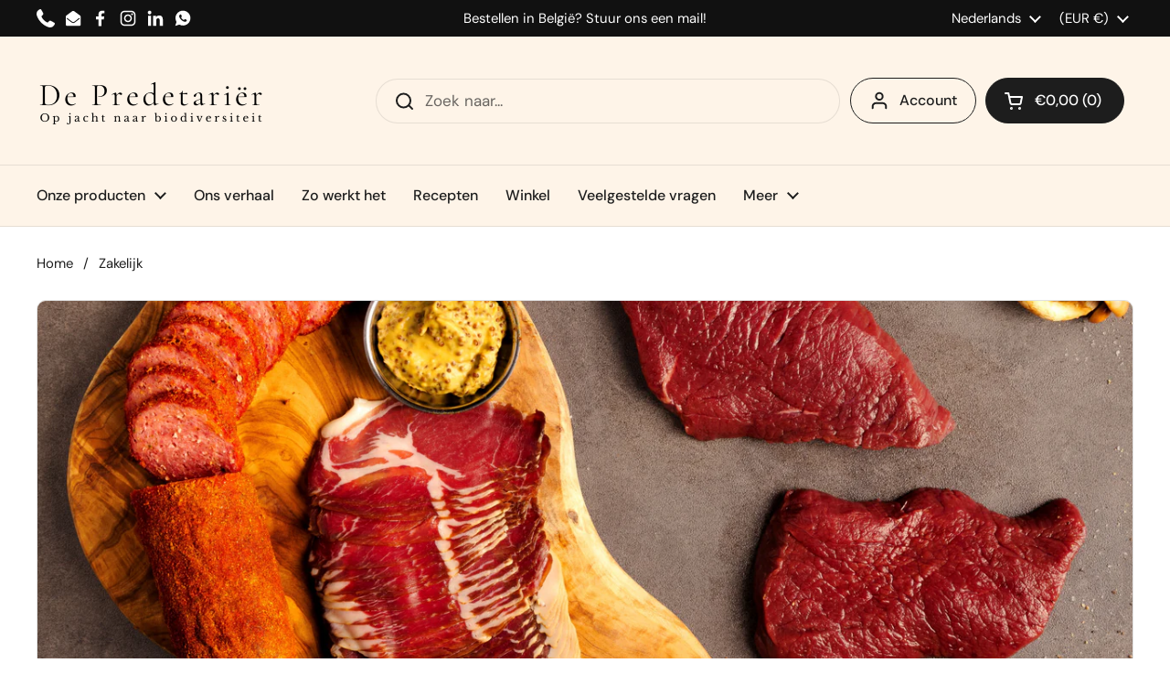

--- FILE ---
content_type: text/html; charset=utf-8
request_url: https://depredetarier.com/pages/zakelijk
body_size: 30012
content:
<!doctype html>
<html class="no-js" lang="nl" dir="ltr">
<head>

	<meta charset="utf-8">
  <meta http-equiv="X-UA-Compatible" content="IE=edge,chrome=1">
  <meta name="viewport" content="width=device-width, initial-scale=1.0, height=device-height, minimum-scale=1.0"><link rel="shortcut icon" href="//depredetarier.com/cdn/shop/files/favicon-32x32.png?crop=center&height=48&v=1699028990&width=48" type="image/png" /><title>Zakelijk | De Predetariër | Vlees zonder bio-industrie</title><meta name="description" content="De Predetariër is er voor iedereen. Zo ook voor bedrijven. Wij leveren het allerbeste en eerlijkste vlees voor de horeca, catering en andere gelegenheden. Neem contact op voor de prijzen en mogelijkheden.">

<meta property="og:site_name" content="De Predetariër">
<meta property="og:url" content="https://depredetarier.com/pages/zakelijk">
<meta property="og:title" content="Zakelijk | De Predetariër | Vlees zonder bio-industrie">
<meta property="og:type" content="website">
<meta property="og:description" content="De Predetariër is er voor iedereen. Zo ook voor bedrijven. Wij leveren het allerbeste en eerlijkste vlees voor de horeca, catering en andere gelegenheden. Neem contact op voor de prijzen en mogelijkheden."><meta property="og:image" content="http://depredetarier.com/cdn/shop/files/IMG_9111.jpg?v=1733557714">
  <meta property="og:image:secure_url" content="https://depredetarier.com/cdn/shop/files/IMG_9111.jpg?v=1733557714">
  <meta property="og:image:width" content="5450">
  <meta property="og:image:height" content="3635"><meta name="twitter:card" content="summary_large_image">
<meta name="twitter:title" content="Zakelijk | De Predetariër | Vlees zonder bio-industrie">
<meta name="twitter:description" content="De Predetariër is er voor iedereen. Zo ook voor bedrijven. Wij leveren het allerbeste en eerlijkste vlees voor de horeca, catering en andere gelegenheden. Neem contact op voor de prijzen en mogelijkheden."><script type="application/ld+json">
  [
    {
      "@context": "https://schema.org",
      "@type": "WebSite",
      "name": "De Predetariër",
      "url": "https:\/\/depredetarier.com"
    },
    {
      "@context": "https://schema.org",
      "@type": "Organization",
      "name": "De Predetariër",
      "url": "https:\/\/depredetarier.com"
    }
  ]
</script>

<script type="application/ld+json">
{
  "@context": "http://schema.org",
  "@type": "BreadcrumbList",
  "itemListElement": [
    {
      "@type": "ListItem",
      "position": 1,
      "name": "Home",
      "item": "https://depredetarier.com"
    },{
        "@type": "ListItem",
        "position": 2,
        "name": "Zakelijk",
        "item": "https://depredetarier.com/pages/zakelijk"
      }]
}
</script><link rel="canonical" href="https://depredetarier.com/pages/zakelijk">

  <link rel="preconnect" href="https://cdn.shopify.com"><link rel="preconnect" href="https://fonts.shopifycdn.com" crossorigin>
<link href="//depredetarier.com/cdn/shop/t/13/assets/theme.css?v=53402994337907081891740471537" as="style" rel="preload"><link href="//depredetarier.com/cdn/shop/t/13/assets/section-header.css?v=95425541080557336961740470660" as="style" rel="preload">
<link rel="preload" href="//depredetarier.com/cdn/fonts/dm_sans/dmsans_n5.8a0f1984c77eb7186ceb87c4da2173ff65eb012e.woff2" as="font" type="font/woff2" crossorigin>
<link rel="preload" href="//depredetarier.com/cdn/fonts/dm_sans/dmsans_n4.ec80bd4dd7e1a334c969c265873491ae56018d72.woff2" as="font" type="font/woff2" crossorigin>
<style type="text/css">
@font-face {
  font-family: "DM Sans";
  font-weight: 500;
  font-style: normal;
  font-display: swap;
  src: url("//depredetarier.com/cdn/fonts/dm_sans/dmsans_n5.8a0f1984c77eb7186ceb87c4da2173ff65eb012e.woff2") format("woff2"),
       url("//depredetarier.com/cdn/fonts/dm_sans/dmsans_n5.9ad2e755a89e15b3d6c53259daad5fc9609888e6.woff") format("woff");
}
@font-face {
  font-family: "DM Sans";
  font-weight: 400;
  font-style: normal;
  font-display: swap;
  src: url("//depredetarier.com/cdn/fonts/dm_sans/dmsans_n4.ec80bd4dd7e1a334c969c265873491ae56018d72.woff2") format("woff2"),
       url("//depredetarier.com/cdn/fonts/dm_sans/dmsans_n4.87bdd914d8a61247b911147ae68e754d695c58a6.woff") format("woff");
}
@font-face {
  font-family: "DM Sans";
  font-weight: 500;
  font-style: normal;
  font-display: swap;
  src: url("//depredetarier.com/cdn/fonts/dm_sans/dmsans_n5.8a0f1984c77eb7186ceb87c4da2173ff65eb012e.woff2") format("woff2"),
       url("//depredetarier.com/cdn/fonts/dm_sans/dmsans_n5.9ad2e755a89e15b3d6c53259daad5fc9609888e6.woff") format("woff");
}
@font-face {
  font-family: "DM Sans";
  font-weight: 400;
  font-style: italic;
  font-display: swap;
  src: url("//depredetarier.com/cdn/fonts/dm_sans/dmsans_i4.b8fe05e69ee95d5a53155c346957d8cbf5081c1a.woff2") format("woff2"),
       url("//depredetarier.com/cdn/fonts/dm_sans/dmsans_i4.403fe28ee2ea63e142575c0aa47684d65f8c23a0.woff") format("woff");
}




</style>
<style type="text/css">

  :root {

    /* Direction */
    --direction:ltr;

    /* Font variables */

    --font-stack-headings: "DM Sans", sans-serif;
    --font-weight-headings: 500;
    --font-style-headings: normal;

    --font-stack-body: "DM Sans", sans-serif;
    --font-weight-body: 400;--font-weight-body-bold: 500;--font-style-body: normal;--font-weight-buttons: var(--font-weight-body-bold);--font-weight-menu: var(--font-weight-body-bold);--base-headings-size: 70;
    --base-headings-line: 1.2;
    --base-headings-spacing: 0.0em;
    --base-body-size: 17;
    --base-body-line: 1.5;
    --base-body-spacing: 0.0em;

    --base-menu-size: 16;

    /* Color variables */

    --color-background-header: #fef4e8;
    --color-secondary-background-header: rgba(29, 29, 29, 0.08);
    --color-opacity-background-header: rgba(254, 244, 232, 0);
    --color-text-header: #1d1d1d;
    --color-foreground-header: #ffffff;
    --color-accent-header: #000000;
    --color-foreground-accent-header: #ffffff;
    --color-borders-header: rgba(29, 29, 29, 0.1);

    --color-background-main: #ffffff;
    --color-secondary-background-main: rgba(29, 29, 29, 0.08);
    --color-third-background-main: rgba(29, 29, 29, 0.04);
    --color-fourth-background-main: rgba(29, 29, 29, 0.02);
    --color-opacity-background-main: rgba(255, 255, 255, 0);
    --color-text-main: #1d1d1d;
    --color-foreground-main: #ffffff;
    --color-secondary-text-main: rgba(29, 29, 29, 0.62);
    --color-accent-main: #000000;
    --color-foreground-accent-main: #ffffff;
    --color-borders-main: rgba(29, 29, 29, 0.15);

    --color-background-cards: #fef4e8;
    --color-gradient-cards: ;
    --color-text-cards: #1d1d1d;
    --color-foreground-cards: #ffffff;
    --color-secondary-text-cards: rgba(29, 29, 29, 0.6);
    --color-accent-cards: #000000;
    --color-foreground-accent-cards: #ffffff;
    --color-borders-cards: #e1e1e1;

    --color-background-footer: #ffffff;
    --color-text-footer: #000000;
    --color-accent-footer: #298556;
    --color-borders-footer: rgba(0, 0, 0, 0.15);

    --color-borders-forms-primary: rgba(29, 29, 29, 0.3);
    --color-borders-forms-secondary: rgba(29, 29, 29, 0.6);

    /* Borders */

    --border-width-cards: 1px;
    --border-radius-cards: 10px;
    --border-width-buttons: 1px;
    --border-radius-buttons: 30px;
    --border-width-forms: 1px;
    --border-radius-forms: 5px;

    /* Shadows */
    --shadow-x-cards: 0px;
    --shadow-y-cards: 0px;
    --shadow-blur-cards: 0px;
    --color-shadow-cards: rgba(0,0,0,0);
    --shadow-x-buttons: 0px;
    --shadow-y-buttons: 0px;
    --shadow-blur-buttons: 0px;
    --color-shadow-buttons: rgba(0,0,0,0);

    /* Layout */

    --grid-gap-original-base: 26px;
    --theme-max-width: 1360px;
    --container-vertical-space-base: 100px;
    --image-fit-padding: 10%;

  }
  
    @media screen and (max-width: 767px) {
      :root {
        --border-radius-cards: clamp(8px, 5px, 10px);
      }
    }
  

  .facets__summary, #main select, .sidebar select, .modal-content select {
    background-image: url('data:image/svg+xml;utf8,<svg width="13" height="8" fill="none" xmlns="http://www.w3.org/2000/svg"><path d="M1.414.086 7.9 6.57 6.485 7.985 0 1.5 1.414.086Z" fill="%231d1d1d"/><path d="M12.985 1.515 6.5 8 5.085 6.586 11.571.101l1.414 1.414Z" fill="%231d1d1d"/></svg>');
  }

  .card .star-rating__stars {
    background-image: url('data:image/svg+xml;utf8,<svg width="20" height="13" viewBox="0 0 14 13" fill="none" xmlns="http://www.w3.org/2000/svg"><path d="m7 0 1.572 4.837h5.085l-4.114 2.99 1.572 4.836L7 9.673l-4.114 2.99 1.571-4.837-4.114-2.99h5.085L7 0Z" stroke="%231d1d1d" stroke-width="1"/></svg>');
  }
  .card .star-rating__stars-active {
    background-image: url('data:image/svg+xml;utf8,<svg width="20" height="13" viewBox="0 0 14 13" fill="none" xmlns="http://www.w3.org/2000/svg"><path d="m7 0 1.572 4.837h5.085l-4.114 2.99 1.572 4.836L7 9.673l-4.114 2.99 1.571-4.837-4.114-2.99h5.085L7 0Z" fill="%231d1d1d" stroke-width="0"/></svg>');
  }

  .star-rating__stars {
    background-image: url('data:image/svg+xml;utf8,<svg width="20" height="13" viewBox="0 0 14 13" fill="none" xmlns="http://www.w3.org/2000/svg"><path d="m7 0 1.572 4.837h5.085l-4.114 2.99 1.572 4.836L7 9.673l-4.114 2.99 1.571-4.837-4.114-2.99h5.085L7 0Z" stroke="%231d1d1d" stroke-width="1"/></svg>');
  }
  .star-rating__stars-active {
    background-image: url('data:image/svg+xml;utf8,<svg width="20" height="13" viewBox="0 0 14 13" fill="none" xmlns="http://www.w3.org/2000/svg"><path d="m7 0 1.572 4.837h5.085l-4.114 2.99 1.572 4.836L7 9.673l-4.114 2.99 1.571-4.837-4.114-2.99h5.085L7 0Z" fill="%231d1d1d" stroke-width="0"/></svg>');
  }

  .product-item {}</style>

<style id="root-height">
  :root {
    --window-height: 100vh;
  }
</style><link href="//depredetarier.com/cdn/shop/t/13/assets/theme.css?v=53402994337907081891740471537" rel="stylesheet" type="text/css" media="all" />

	<script>window.performance && window.performance.mark && window.performance.mark('shopify.content_for_header.start');</script><meta name="facebook-domain-verification" content="edrkzgca7g2fhpvwz7reur3qk28z22">
<meta name="google-site-verification" content="6ypHqj5Wzxk_xcPeFA8NVwdqp68nqtbpyn4nw4_aQd0">
<meta id="shopify-digital-wallet" name="shopify-digital-wallet" content="/64422740233/digital_wallets/dialog">
<meta name="shopify-checkout-api-token" content="b2e845b111c8b808b793b54d23817e18">
<link rel="alternate" hreflang="x-default" href="https://depredetarier.com/pages/zakelijk">
<link rel="alternate" hreflang="nl" href="https://depredetarier.com/pages/zakelijk">
<link rel="alternate" hreflang="en" href="https://depredetarier.com/en/pages/zakelijk">
<script async="async" src="/checkouts/internal/preloads.js?locale=nl-NL"></script>
<script id="apple-pay-shop-capabilities" type="application/json">{"shopId":64422740233,"countryCode":"NL","currencyCode":"EUR","merchantCapabilities":["supports3DS"],"merchantId":"gid:\/\/shopify\/Shop\/64422740233","merchantName":"De Predetariër","requiredBillingContactFields":["postalAddress","email","phone"],"requiredShippingContactFields":["postalAddress","email","phone"],"shippingType":"shipping","supportedNetworks":["visa","maestro","masterCard","amex"],"total":{"type":"pending","label":"De Predetariër","amount":"1.00"},"shopifyPaymentsEnabled":true,"supportsSubscriptions":true}</script>
<script id="shopify-features" type="application/json">{"accessToken":"b2e845b111c8b808b793b54d23817e18","betas":["rich-media-storefront-analytics"],"domain":"depredetarier.com","predictiveSearch":true,"shopId":64422740233,"locale":"nl"}</script>
<script>var Shopify = Shopify || {};
Shopify.shop = "de-predetarier-3842.myshopify.com";
Shopify.locale = "nl";
Shopify.currency = {"active":"EUR","rate":"1.0"};
Shopify.country = "NL";
Shopify.theme = {"name":"202501 Website","id":174041432329,"schema_name":"Local","schema_version":"2.6.2","theme_store_id":1651,"role":"main"};
Shopify.theme.handle = "null";
Shopify.theme.style = {"id":null,"handle":null};
Shopify.cdnHost = "depredetarier.com/cdn";
Shopify.routes = Shopify.routes || {};
Shopify.routes.root = "/";</script>
<script type="module">!function(o){(o.Shopify=o.Shopify||{}).modules=!0}(window);</script>
<script>!function(o){function n(){var o=[];function n(){o.push(Array.prototype.slice.apply(arguments))}return n.q=o,n}var t=o.Shopify=o.Shopify||{};t.loadFeatures=n(),t.autoloadFeatures=n()}(window);</script>
<script id="shop-js-analytics" type="application/json">{"pageType":"page"}</script>
<script defer="defer" async type="module" src="//depredetarier.com/cdn/shopifycloud/shop-js/modules/v2/client.init-shop-cart-sync_UynczhNm.nl.esm.js"></script>
<script defer="defer" async type="module" src="//depredetarier.com/cdn/shopifycloud/shop-js/modules/v2/chunk.common_DcaMryZs.esm.js"></script>
<script defer="defer" async type="module" src="//depredetarier.com/cdn/shopifycloud/shop-js/modules/v2/chunk.modal_BN20bkrG.esm.js"></script>
<script type="module">
  await import("//depredetarier.com/cdn/shopifycloud/shop-js/modules/v2/client.init-shop-cart-sync_UynczhNm.nl.esm.js");
await import("//depredetarier.com/cdn/shopifycloud/shop-js/modules/v2/chunk.common_DcaMryZs.esm.js");
await import("//depredetarier.com/cdn/shopifycloud/shop-js/modules/v2/chunk.modal_BN20bkrG.esm.js");

  window.Shopify.SignInWithShop?.initShopCartSync?.({"fedCMEnabled":true,"windoidEnabled":true});

</script>
<script>(function() {
  var isLoaded = false;
  function asyncLoad() {
    if (isLoaded) return;
    isLoaded = true;
    var urls = ["https:\/\/ecommplugins-scripts.trustpilot.com\/v2.1\/js\/header.min.js?settings=eyJrZXkiOiJxT3ZLOWNMNFMxRW1DbVBsIiwicyI6InNrdSJ9\u0026shop=de-predetarier-3842.myshopify.com","https:\/\/ecommplugins-trustboxsettings.trustpilot.com\/de-predetarier-3842.myshopify.com.js?settings=1763319139878\u0026shop=de-predetarier-3842.myshopify.com","https:\/\/ecommplugins-scripts.trustpilot.com\/v2.1\/js\/success.min.js?settings=eyJrZXkiOiJxT3ZLOWNMNFMxRW1DbVBsIiwicyI6InNrdSIsInQiOlsib3JkZXJzL2Z1bGZpbGxlZCJdLCJ2IjoiIiwiYSI6IiJ9\u0026shop=de-predetarier-3842.myshopify.com"];
    for (var i = 0; i < urls.length; i++) {
      var s = document.createElement('script');
      s.type = 'text/javascript';
      s.async = true;
      s.src = urls[i];
      var x = document.getElementsByTagName('script')[0];
      x.parentNode.insertBefore(s, x);
    }
  };
  if(window.attachEvent) {
    window.attachEvent('onload', asyncLoad);
  } else {
    window.addEventListener('load', asyncLoad, false);
  }
})();</script>
<script id="__st">var __st={"a":64422740233,"offset":3600,"reqid":"e9b876ed-52a9-485b-ac77-4cc160aa1af6-1769628196","pageurl":"depredetarier.com\/pages\/zakelijk","s":"pages-114520686857","u":"85093a533aa2","p":"page","rtyp":"page","rid":114520686857};</script>
<script>window.ShopifyPaypalV4VisibilityTracking = true;</script>
<script id="captcha-bootstrap">!function(){'use strict';const t='contact',e='account',n='new_comment',o=[[t,t],['blogs',n],['comments',n],[t,'customer']],c=[[e,'customer_login'],[e,'guest_login'],[e,'recover_customer_password'],[e,'create_customer']],r=t=>t.map((([t,e])=>`form[action*='/${t}']:not([data-nocaptcha='true']) input[name='form_type'][value='${e}']`)).join(','),a=t=>()=>t?[...document.querySelectorAll(t)].map((t=>t.form)):[];function s(){const t=[...o],e=r(t);return a(e)}const i='password',u='form_key',d=['recaptcha-v3-token','g-recaptcha-response','h-captcha-response',i],f=()=>{try{return window.sessionStorage}catch{return}},m='__shopify_v',_=t=>t.elements[u];function p(t,e,n=!1){try{const o=window.sessionStorage,c=JSON.parse(o.getItem(e)),{data:r}=function(t){const{data:e,action:n}=t;return t[m]||n?{data:e,action:n}:{data:t,action:n}}(c);for(const[e,n]of Object.entries(r))t.elements[e]&&(t.elements[e].value=n);n&&o.removeItem(e)}catch(o){console.error('form repopulation failed',{error:o})}}const l='form_type',E='cptcha';function T(t){t.dataset[E]=!0}const w=window,h=w.document,L='Shopify',v='ce_forms',y='captcha';let A=!1;((t,e)=>{const n=(g='f06e6c50-85a8-45c8-87d0-21a2b65856fe',I='https://cdn.shopify.com/shopifycloud/storefront-forms-hcaptcha/ce_storefront_forms_captcha_hcaptcha.v1.5.2.iife.js',D={infoText:'Beschermd door hCaptcha',privacyText:'Privacy',termsText:'Voorwaarden'},(t,e,n)=>{const o=w[L][v],c=o.bindForm;if(c)return c(t,g,e,D).then(n);var r;o.q.push([[t,g,e,D],n]),r=I,A||(h.body.append(Object.assign(h.createElement('script'),{id:'captcha-provider',async:!0,src:r})),A=!0)});var g,I,D;w[L]=w[L]||{},w[L][v]=w[L][v]||{},w[L][v].q=[],w[L][y]=w[L][y]||{},w[L][y].protect=function(t,e){n(t,void 0,e),T(t)},Object.freeze(w[L][y]),function(t,e,n,w,h,L){const[v,y,A,g]=function(t,e,n){const i=e?o:[],u=t?c:[],d=[...i,...u],f=r(d),m=r(i),_=r(d.filter((([t,e])=>n.includes(e))));return[a(f),a(m),a(_),s()]}(w,h,L),I=t=>{const e=t.target;return e instanceof HTMLFormElement?e:e&&e.form},D=t=>v().includes(t);t.addEventListener('submit',(t=>{const e=I(t);if(!e)return;const n=D(e)&&!e.dataset.hcaptchaBound&&!e.dataset.recaptchaBound,o=_(e),c=g().includes(e)&&(!o||!o.value);(n||c)&&t.preventDefault(),c&&!n&&(function(t){try{if(!f())return;!function(t){const e=f();if(!e)return;const n=_(t);if(!n)return;const o=n.value;o&&e.removeItem(o)}(t);const e=Array.from(Array(32),(()=>Math.random().toString(36)[2])).join('');!function(t,e){_(t)||t.append(Object.assign(document.createElement('input'),{type:'hidden',name:u})),t.elements[u].value=e}(t,e),function(t,e){const n=f();if(!n)return;const o=[...t.querySelectorAll(`input[type='${i}']`)].map((({name:t})=>t)),c=[...d,...o],r={};for(const[a,s]of new FormData(t).entries())c.includes(a)||(r[a]=s);n.setItem(e,JSON.stringify({[m]:1,action:t.action,data:r}))}(t,e)}catch(e){console.error('failed to persist form',e)}}(e),e.submit())}));const S=(t,e)=>{t&&!t.dataset[E]&&(n(t,e.some((e=>e===t))),T(t))};for(const o of['focusin','change'])t.addEventListener(o,(t=>{const e=I(t);D(e)&&S(e,y())}));const B=e.get('form_key'),M=e.get(l),P=B&&M;t.addEventListener('DOMContentLoaded',(()=>{const t=y();if(P)for(const e of t)e.elements[l].value===M&&p(e,B);[...new Set([...A(),...v().filter((t=>'true'===t.dataset.shopifyCaptcha))])].forEach((e=>S(e,t)))}))}(h,new URLSearchParams(w.location.search),n,t,e,['guest_login'])})(!0,!0)}();</script>
<script integrity="sha256-4kQ18oKyAcykRKYeNunJcIwy7WH5gtpwJnB7kiuLZ1E=" data-source-attribution="shopify.loadfeatures" defer="defer" src="//depredetarier.com/cdn/shopifycloud/storefront/assets/storefront/load_feature-a0a9edcb.js" crossorigin="anonymous"></script>
<script data-source-attribution="shopify.dynamic_checkout.dynamic.init">var Shopify=Shopify||{};Shopify.PaymentButton=Shopify.PaymentButton||{isStorefrontPortableWallets:!0,init:function(){window.Shopify.PaymentButton.init=function(){};var t=document.createElement("script");t.src="https://depredetarier.com/cdn/shopifycloud/portable-wallets/latest/portable-wallets.nl.js",t.type="module",document.head.appendChild(t)}};
</script>
<script data-source-attribution="shopify.dynamic_checkout.buyer_consent">
  function portableWalletsHideBuyerConsent(e){var t=document.getElementById("shopify-buyer-consent"),n=document.getElementById("shopify-subscription-policy-button");t&&n&&(t.classList.add("hidden"),t.setAttribute("aria-hidden","true"),n.removeEventListener("click",e))}function portableWalletsShowBuyerConsent(e){var t=document.getElementById("shopify-buyer-consent"),n=document.getElementById("shopify-subscription-policy-button");t&&n&&(t.classList.remove("hidden"),t.removeAttribute("aria-hidden"),n.addEventListener("click",e))}window.Shopify?.PaymentButton&&(window.Shopify.PaymentButton.hideBuyerConsent=portableWalletsHideBuyerConsent,window.Shopify.PaymentButton.showBuyerConsent=portableWalletsShowBuyerConsent);
</script>
<script data-source-attribution="shopify.dynamic_checkout.cart.bootstrap">document.addEventListener("DOMContentLoaded",(function(){function t(){return document.querySelector("shopify-accelerated-checkout-cart, shopify-accelerated-checkout")}if(t())Shopify.PaymentButton.init();else{new MutationObserver((function(e,n){t()&&(Shopify.PaymentButton.init(),n.disconnect())})).observe(document.body,{childList:!0,subtree:!0})}}));
</script>
<script id='scb4127' type='text/javascript' async='' src='https://depredetarier.com/cdn/shopifycloud/privacy-banner/storefront-banner.js'></script><link id="shopify-accelerated-checkout-styles" rel="stylesheet" media="screen" href="https://depredetarier.com/cdn/shopifycloud/portable-wallets/latest/accelerated-checkout-backwards-compat.css" crossorigin="anonymous">
<style id="shopify-accelerated-checkout-cart">
        #shopify-buyer-consent {
  margin-top: 1em;
  display: inline-block;
  width: 100%;
}

#shopify-buyer-consent.hidden {
  display: none;
}

#shopify-subscription-policy-button {
  background: none;
  border: none;
  padding: 0;
  text-decoration: underline;
  font-size: inherit;
  cursor: pointer;
}

#shopify-subscription-policy-button::before {
  box-shadow: none;
}

      </style>

<script>window.performance && window.performance.mark && window.performance.mark('shopify.content_for_header.end');</script>

  <script>
    const rbi = [];
    const ribSetSize = (img) => {
      if ( img.offsetWidth / img.dataset.ratio < img.offsetHeight ) {
        img.setAttribute('sizes', `${Math.ceil(img.offsetHeight * img.dataset.ratio)}px`);
      } else {
        img.setAttribute('sizes', `${Math.ceil(img.offsetWidth)}px`);
      }
    }
    const debounce = (fn, wait) => {
      let t;
      return (...args) => {
        clearTimeout(t);
        t = setTimeout(() => fn.apply(this, args), wait);
      };
    }
    window.KEYCODES = {
      TAB: 9,
      ESC: 27,
      DOWN: 40,
      RIGHT: 39,
      UP: 38,
      LEFT: 37,
      RETURN: 13
    };
    window.addEventListener('resize', debounce(()=>{
      for ( let img of rbi ) {
        ribSetSize(img);
      }
    }, 250));
  </script><noscript>
    <link rel="stylesheet" href="//depredetarier.com/cdn/shop/t/13/assets/theme-noscript.css?v=42099867224588620941740470660">
  </noscript>

<script src="https://cdn.shopify.com/extensions/019b972e-1a02-76ca-b528-baf6366be1f4/order-delivery-date-time-72/assets/zipcode-checker-loader.js" type="text/javascript" defer="defer"></script>
<script src="https://cdn.shopify.com/extensions/019b972e-1a02-76ca-b528-baf6366be1f4/order-delivery-date-time-72/assets/slots-script-tag.js" type="text/javascript" defer="defer"></script>
<link href="https://monorail-edge.shopifysvc.com" rel="dns-prefetch">
<script>(function(){if ("sendBeacon" in navigator && "performance" in window) {try {var session_token_from_headers = performance.getEntriesByType('navigation')[0].serverTiming.find(x => x.name == '_s').description;} catch {var session_token_from_headers = undefined;}var session_cookie_matches = document.cookie.match(/_shopify_s=([^;]*)/);var session_token_from_cookie = session_cookie_matches && session_cookie_matches.length === 2 ? session_cookie_matches[1] : "";var session_token = session_token_from_headers || session_token_from_cookie || "";function handle_abandonment_event(e) {var entries = performance.getEntries().filter(function(entry) {return /monorail-edge.shopifysvc.com/.test(entry.name);});if (!window.abandonment_tracked && entries.length === 0) {window.abandonment_tracked = true;var currentMs = Date.now();var navigation_start = performance.timing.navigationStart;var payload = {shop_id: 64422740233,url: window.location.href,navigation_start,duration: currentMs - navigation_start,session_token,page_type: "page"};window.navigator.sendBeacon("https://monorail-edge.shopifysvc.com/v1/produce", JSON.stringify({schema_id: "online_store_buyer_site_abandonment/1.1",payload: payload,metadata: {event_created_at_ms: currentMs,event_sent_at_ms: currentMs}}));}}window.addEventListener('pagehide', handle_abandonment_event);}}());</script>
<script id="web-pixels-manager-setup">(function e(e,d,r,n,o){if(void 0===o&&(o={}),!Boolean(null===(a=null===(i=window.Shopify)||void 0===i?void 0:i.analytics)||void 0===a?void 0:a.replayQueue)){var i,a;window.Shopify=window.Shopify||{};var t=window.Shopify;t.analytics=t.analytics||{};var s=t.analytics;s.replayQueue=[],s.publish=function(e,d,r){return s.replayQueue.push([e,d,r]),!0};try{self.performance.mark("wpm:start")}catch(e){}var l=function(){var e={modern:/Edge?\/(1{2}[4-9]|1[2-9]\d|[2-9]\d{2}|\d{4,})\.\d+(\.\d+|)|Firefox\/(1{2}[4-9]|1[2-9]\d|[2-9]\d{2}|\d{4,})\.\d+(\.\d+|)|Chrom(ium|e)\/(9{2}|\d{3,})\.\d+(\.\d+|)|(Maci|X1{2}).+ Version\/(15\.\d+|(1[6-9]|[2-9]\d|\d{3,})\.\d+)([,.]\d+|)( \(\w+\)|)( Mobile\/\w+|) Safari\/|Chrome.+OPR\/(9{2}|\d{3,})\.\d+\.\d+|(CPU[ +]OS|iPhone[ +]OS|CPU[ +]iPhone|CPU IPhone OS|CPU iPad OS)[ +]+(15[._]\d+|(1[6-9]|[2-9]\d|\d{3,})[._]\d+)([._]\d+|)|Android:?[ /-](13[3-9]|1[4-9]\d|[2-9]\d{2}|\d{4,})(\.\d+|)(\.\d+|)|Android.+Firefox\/(13[5-9]|1[4-9]\d|[2-9]\d{2}|\d{4,})\.\d+(\.\d+|)|Android.+Chrom(ium|e)\/(13[3-9]|1[4-9]\d|[2-9]\d{2}|\d{4,})\.\d+(\.\d+|)|SamsungBrowser\/([2-9]\d|\d{3,})\.\d+/,legacy:/Edge?\/(1[6-9]|[2-9]\d|\d{3,})\.\d+(\.\d+|)|Firefox\/(5[4-9]|[6-9]\d|\d{3,})\.\d+(\.\d+|)|Chrom(ium|e)\/(5[1-9]|[6-9]\d|\d{3,})\.\d+(\.\d+|)([\d.]+$|.*Safari\/(?![\d.]+ Edge\/[\d.]+$))|(Maci|X1{2}).+ Version\/(10\.\d+|(1[1-9]|[2-9]\d|\d{3,})\.\d+)([,.]\d+|)( \(\w+\)|)( Mobile\/\w+|) Safari\/|Chrome.+OPR\/(3[89]|[4-9]\d|\d{3,})\.\d+\.\d+|(CPU[ +]OS|iPhone[ +]OS|CPU[ +]iPhone|CPU IPhone OS|CPU iPad OS)[ +]+(10[._]\d+|(1[1-9]|[2-9]\d|\d{3,})[._]\d+)([._]\d+|)|Android:?[ /-](13[3-9]|1[4-9]\d|[2-9]\d{2}|\d{4,})(\.\d+|)(\.\d+|)|Mobile Safari.+OPR\/([89]\d|\d{3,})\.\d+\.\d+|Android.+Firefox\/(13[5-9]|1[4-9]\d|[2-9]\d{2}|\d{4,})\.\d+(\.\d+|)|Android.+Chrom(ium|e)\/(13[3-9]|1[4-9]\d|[2-9]\d{2}|\d{4,})\.\d+(\.\d+|)|Android.+(UC? ?Browser|UCWEB|U3)[ /]?(15\.([5-9]|\d{2,})|(1[6-9]|[2-9]\d|\d{3,})\.\d+)\.\d+|SamsungBrowser\/(5\.\d+|([6-9]|\d{2,})\.\d+)|Android.+MQ{2}Browser\/(14(\.(9|\d{2,})|)|(1[5-9]|[2-9]\d|\d{3,})(\.\d+|))(\.\d+|)|K[Aa][Ii]OS\/(3\.\d+|([4-9]|\d{2,})\.\d+)(\.\d+|)/},d=e.modern,r=e.legacy,n=navigator.userAgent;return n.match(d)?"modern":n.match(r)?"legacy":"unknown"}(),u="modern"===l?"modern":"legacy",c=(null!=n?n:{modern:"",legacy:""})[u],f=function(e){return[e.baseUrl,"/wpm","/b",e.hashVersion,"modern"===e.buildTarget?"m":"l",".js"].join("")}({baseUrl:d,hashVersion:r,buildTarget:u}),m=function(e){var d=e.version,r=e.bundleTarget,n=e.surface,o=e.pageUrl,i=e.monorailEndpoint;return{emit:function(e){var a=e.status,t=e.errorMsg,s=(new Date).getTime(),l=JSON.stringify({metadata:{event_sent_at_ms:s},events:[{schema_id:"web_pixels_manager_load/3.1",payload:{version:d,bundle_target:r,page_url:o,status:a,surface:n,error_msg:t},metadata:{event_created_at_ms:s}}]});if(!i)return console&&console.warn&&console.warn("[Web Pixels Manager] No Monorail endpoint provided, skipping logging."),!1;try{return self.navigator.sendBeacon.bind(self.navigator)(i,l)}catch(e){}var u=new XMLHttpRequest;try{return u.open("POST",i,!0),u.setRequestHeader("Content-Type","text/plain"),u.send(l),!0}catch(e){return console&&console.warn&&console.warn("[Web Pixels Manager] Got an unhandled error while logging to Monorail."),!1}}}}({version:r,bundleTarget:l,surface:e.surface,pageUrl:self.location.href,monorailEndpoint:e.monorailEndpoint});try{o.browserTarget=l,function(e){var d=e.src,r=e.async,n=void 0===r||r,o=e.onload,i=e.onerror,a=e.sri,t=e.scriptDataAttributes,s=void 0===t?{}:t,l=document.createElement("script"),u=document.querySelector("head"),c=document.querySelector("body");if(l.async=n,l.src=d,a&&(l.integrity=a,l.crossOrigin="anonymous"),s)for(var f in s)if(Object.prototype.hasOwnProperty.call(s,f))try{l.dataset[f]=s[f]}catch(e){}if(o&&l.addEventListener("load",o),i&&l.addEventListener("error",i),u)u.appendChild(l);else{if(!c)throw new Error("Did not find a head or body element to append the script");c.appendChild(l)}}({src:f,async:!0,onload:function(){if(!function(){var e,d;return Boolean(null===(d=null===(e=window.Shopify)||void 0===e?void 0:e.analytics)||void 0===d?void 0:d.initialized)}()){var d=window.webPixelsManager.init(e)||void 0;if(d){var r=window.Shopify.analytics;r.replayQueue.forEach((function(e){var r=e[0],n=e[1],o=e[2];d.publishCustomEvent(r,n,o)})),r.replayQueue=[],r.publish=d.publishCustomEvent,r.visitor=d.visitor,r.initialized=!0}}},onerror:function(){return m.emit({status:"failed",errorMsg:"".concat(f," has failed to load")})},sri:function(e){var d=/^sha384-[A-Za-z0-9+/=]+$/;return"string"==typeof e&&d.test(e)}(c)?c:"",scriptDataAttributes:o}),m.emit({status:"loading"})}catch(e){m.emit({status:"failed",errorMsg:(null==e?void 0:e.message)||"Unknown error"})}}})({shopId: 64422740233,storefrontBaseUrl: "https://depredetarier.com",extensionsBaseUrl: "https://extensions.shopifycdn.com/cdn/shopifycloud/web-pixels-manager",monorailEndpoint: "https://monorail-edge.shopifysvc.com/unstable/produce_batch",surface: "storefront-renderer",enabledBetaFlags: ["2dca8a86"],webPixelsConfigList: [{"id":"1110016265","configuration":"{\"config\":\"{\\\"google_tag_ids\\\":[\\\"G-846WK2DV2B\\\",\\\"AW-11386609079\\\",\\\"GT-MQBKSL9T\\\"],\\\"target_country\\\":\\\"NL\\\",\\\"gtag_events\\\":[{\\\"type\\\":\\\"begin_checkout\\\",\\\"action_label\\\":[\\\"G-846WK2DV2B\\\",\\\"AW-11386609079\\\/_B7SCKnppr8bELe7x7Uq\\\"]},{\\\"type\\\":\\\"search\\\",\\\"action_label\\\":[\\\"G-846WK2DV2B\\\",\\\"AW-11386609079\\\/2RVsCLXppr8bELe7x7Uq\\\"]},{\\\"type\\\":\\\"view_item\\\",\\\"action_label\\\":[\\\"G-846WK2DV2B\\\",\\\"AW-11386609079\\\/emZ4CLLppr8bELe7x7Uq\\\",\\\"MC-V46J5LKH0C\\\"]},{\\\"type\\\":\\\"purchase\\\",\\\"action_label\\\":[\\\"G-846WK2DV2B\\\",\\\"AW-11386609079\\\/L_WwCK7opr8bELe7x7Uq\\\",\\\"MC-V46J5LKH0C\\\"]},{\\\"type\\\":\\\"page_view\\\",\\\"action_label\\\":[\\\"G-846WK2DV2B\\\",\\\"AW-11386609079\\\/SPJLCK_ppr8bELe7x7Uq\\\",\\\"MC-V46J5LKH0C\\\"]},{\\\"type\\\":\\\"add_payment_info\\\",\\\"action_label\\\":[\\\"G-846WK2DV2B\\\",\\\"AW-11386609079\\\/XsqvCLjppr8bELe7x7Uq\\\"]},{\\\"type\\\":\\\"add_to_cart\\\",\\\"action_label\\\":[\\\"G-846WK2DV2B\\\",\\\"AW-11386609079\\\/VF1hCKzppr8bELe7x7Uq\\\"]}],\\\"enable_monitoring_mode\\\":false}\"}","eventPayloadVersion":"v1","runtimeContext":"OPEN","scriptVersion":"b2a88bafab3e21179ed38636efcd8a93","type":"APP","apiClientId":1780363,"privacyPurposes":[],"dataSharingAdjustments":{"protectedCustomerApprovalScopes":["read_customer_address","read_customer_email","read_customer_name","read_customer_personal_data","read_customer_phone"]}},{"id":"482312457","configuration":"{\"pixel_id\":\"620585620128711\",\"pixel_type\":\"facebook_pixel\",\"metaapp_system_user_token\":\"-\"}","eventPayloadVersion":"v1","runtimeContext":"OPEN","scriptVersion":"ca16bc87fe92b6042fbaa3acc2fbdaa6","type":"APP","apiClientId":2329312,"privacyPurposes":["ANALYTICS","MARKETING","SALE_OF_DATA"],"dataSharingAdjustments":{"protectedCustomerApprovalScopes":["read_customer_address","read_customer_email","read_customer_name","read_customer_personal_data","read_customer_phone"]}},{"id":"shopify-app-pixel","configuration":"{}","eventPayloadVersion":"v1","runtimeContext":"STRICT","scriptVersion":"0450","apiClientId":"shopify-pixel","type":"APP","privacyPurposes":["ANALYTICS","MARKETING"]},{"id":"shopify-custom-pixel","eventPayloadVersion":"v1","runtimeContext":"LAX","scriptVersion":"0450","apiClientId":"shopify-pixel","type":"CUSTOM","privacyPurposes":["ANALYTICS","MARKETING"]}],isMerchantRequest: false,initData: {"shop":{"name":"De Predetariër","paymentSettings":{"currencyCode":"EUR"},"myshopifyDomain":"de-predetarier-3842.myshopify.com","countryCode":"NL","storefrontUrl":"https:\/\/depredetarier.com"},"customer":null,"cart":null,"checkout":null,"productVariants":[],"purchasingCompany":null},},"https://depredetarier.com/cdn","fcfee988w5aeb613cpc8e4bc33m6693e112",{"modern":"","legacy":""},{"shopId":"64422740233","storefrontBaseUrl":"https:\/\/depredetarier.com","extensionBaseUrl":"https:\/\/extensions.shopifycdn.com\/cdn\/shopifycloud\/web-pixels-manager","surface":"storefront-renderer","enabledBetaFlags":"[\"2dca8a86\"]","isMerchantRequest":"false","hashVersion":"fcfee988w5aeb613cpc8e4bc33m6693e112","publish":"custom","events":"[[\"page_viewed\",{}]]"});</script><script>
  window.ShopifyAnalytics = window.ShopifyAnalytics || {};
  window.ShopifyAnalytics.meta = window.ShopifyAnalytics.meta || {};
  window.ShopifyAnalytics.meta.currency = 'EUR';
  var meta = {"page":{"pageType":"page","resourceType":"page","resourceId":114520686857,"requestId":"e9b876ed-52a9-485b-ac77-4cc160aa1af6-1769628196"}};
  for (var attr in meta) {
    window.ShopifyAnalytics.meta[attr] = meta[attr];
  }
</script>
<script class="analytics">
  (function () {
    var customDocumentWrite = function(content) {
      var jquery = null;

      if (window.jQuery) {
        jquery = window.jQuery;
      } else if (window.Checkout && window.Checkout.$) {
        jquery = window.Checkout.$;
      }

      if (jquery) {
        jquery('body').append(content);
      }
    };

    var hasLoggedConversion = function(token) {
      if (token) {
        return document.cookie.indexOf('loggedConversion=' + token) !== -1;
      }
      return false;
    }

    var setCookieIfConversion = function(token) {
      if (token) {
        var twoMonthsFromNow = new Date(Date.now());
        twoMonthsFromNow.setMonth(twoMonthsFromNow.getMonth() + 2);

        document.cookie = 'loggedConversion=' + token + '; expires=' + twoMonthsFromNow;
      }
    }

    var trekkie = window.ShopifyAnalytics.lib = window.trekkie = window.trekkie || [];
    if (trekkie.integrations) {
      return;
    }
    trekkie.methods = [
      'identify',
      'page',
      'ready',
      'track',
      'trackForm',
      'trackLink'
    ];
    trekkie.factory = function(method) {
      return function() {
        var args = Array.prototype.slice.call(arguments);
        args.unshift(method);
        trekkie.push(args);
        return trekkie;
      };
    };
    for (var i = 0; i < trekkie.methods.length; i++) {
      var key = trekkie.methods[i];
      trekkie[key] = trekkie.factory(key);
    }
    trekkie.load = function(config) {
      trekkie.config = config || {};
      trekkie.config.initialDocumentCookie = document.cookie;
      var first = document.getElementsByTagName('script')[0];
      var script = document.createElement('script');
      script.type = 'text/javascript';
      script.onerror = function(e) {
        var scriptFallback = document.createElement('script');
        scriptFallback.type = 'text/javascript';
        scriptFallback.onerror = function(error) {
                var Monorail = {
      produce: function produce(monorailDomain, schemaId, payload) {
        var currentMs = new Date().getTime();
        var event = {
          schema_id: schemaId,
          payload: payload,
          metadata: {
            event_created_at_ms: currentMs,
            event_sent_at_ms: currentMs
          }
        };
        return Monorail.sendRequest("https://" + monorailDomain + "/v1/produce", JSON.stringify(event));
      },
      sendRequest: function sendRequest(endpointUrl, payload) {
        // Try the sendBeacon API
        if (window && window.navigator && typeof window.navigator.sendBeacon === 'function' && typeof window.Blob === 'function' && !Monorail.isIos12()) {
          var blobData = new window.Blob([payload], {
            type: 'text/plain'
          });

          if (window.navigator.sendBeacon(endpointUrl, blobData)) {
            return true;
          } // sendBeacon was not successful

        } // XHR beacon

        var xhr = new XMLHttpRequest();

        try {
          xhr.open('POST', endpointUrl);
          xhr.setRequestHeader('Content-Type', 'text/plain');
          xhr.send(payload);
        } catch (e) {
          console.log(e);
        }

        return false;
      },
      isIos12: function isIos12() {
        return window.navigator.userAgent.lastIndexOf('iPhone; CPU iPhone OS 12_') !== -1 || window.navigator.userAgent.lastIndexOf('iPad; CPU OS 12_') !== -1;
      }
    };
    Monorail.produce('monorail-edge.shopifysvc.com',
      'trekkie_storefront_load_errors/1.1',
      {shop_id: 64422740233,
      theme_id: 174041432329,
      app_name: "storefront",
      context_url: window.location.href,
      source_url: "//depredetarier.com/cdn/s/trekkie.storefront.a804e9514e4efded663580eddd6991fcc12b5451.min.js"});

        };
        scriptFallback.async = true;
        scriptFallback.src = '//depredetarier.com/cdn/s/trekkie.storefront.a804e9514e4efded663580eddd6991fcc12b5451.min.js';
        first.parentNode.insertBefore(scriptFallback, first);
      };
      script.async = true;
      script.src = '//depredetarier.com/cdn/s/trekkie.storefront.a804e9514e4efded663580eddd6991fcc12b5451.min.js';
      first.parentNode.insertBefore(script, first);
    };
    trekkie.load(
      {"Trekkie":{"appName":"storefront","development":false,"defaultAttributes":{"shopId":64422740233,"isMerchantRequest":null,"themeId":174041432329,"themeCityHash":"17927239133747589208","contentLanguage":"nl","currency":"EUR","eventMetadataId":"aa9514e7-db94-4689-93cc-c2a8ba463ec7"},"isServerSideCookieWritingEnabled":true,"monorailRegion":"shop_domain","enabledBetaFlags":["65f19447","b5387b81"]},"Session Attribution":{},"S2S":{"facebookCapiEnabled":true,"source":"trekkie-storefront-renderer","apiClientId":580111}}
    );

    var loaded = false;
    trekkie.ready(function() {
      if (loaded) return;
      loaded = true;

      window.ShopifyAnalytics.lib = window.trekkie;

      var originalDocumentWrite = document.write;
      document.write = customDocumentWrite;
      try { window.ShopifyAnalytics.merchantGoogleAnalytics.call(this); } catch(error) {};
      document.write = originalDocumentWrite;

      window.ShopifyAnalytics.lib.page(null,{"pageType":"page","resourceType":"page","resourceId":114520686857,"requestId":"e9b876ed-52a9-485b-ac77-4cc160aa1af6-1769628196","shopifyEmitted":true});

      var match = window.location.pathname.match(/checkouts\/(.+)\/(thank_you|post_purchase)/)
      var token = match? match[1]: undefined;
      if (!hasLoggedConversion(token)) {
        setCookieIfConversion(token);
        
      }
    });


        var eventsListenerScript = document.createElement('script');
        eventsListenerScript.async = true;
        eventsListenerScript.src = "//depredetarier.com/cdn/shopifycloud/storefront/assets/shop_events_listener-3da45d37.js";
        document.getElementsByTagName('head')[0].appendChild(eventsListenerScript);

})();</script>
<script
  defer
  src="https://depredetarier.com/cdn/shopifycloud/perf-kit/shopify-perf-kit-3.1.0.min.js"
  data-application="storefront-renderer"
  data-shop-id="64422740233"
  data-render-region="gcp-us-east1"
  data-page-type="page"
  data-theme-instance-id="174041432329"
  data-theme-name="Local"
  data-theme-version="2.6.2"
  data-monorail-region="shop_domain"
  data-resource-timing-sampling-rate="10"
  data-shs="true"
  data-shs-beacon="true"
  data-shs-export-with-fetch="true"
  data-shs-logs-sample-rate="1"
  data-shs-beacon-endpoint="https://depredetarier.com/api/collect"
></script>
</head>

<body id="zakelijk-de-predetarier-vlees-zonder-bio-industrie" class="no-touchevents 
   
  template-page template-page-zakelijk 
  
  
   sidebars-has-scrollbars 
">

  <script type="text/javascript">
    if ( 'ontouchstart' in window || window.DocumentTouch && document instanceof DocumentTouch ) { document.querySelector('body').classList.remove('no-touchevents'); document.querySelector('body').classList.add('touchevents'); } 
  </script>

  <a href="#main" class="visually-hidden skip-to-content" tabindex="0" data-js-inert>Ga naar content</a>
  <div id="screen-reader-info" aria-live="polite" class="visually-hidden"></div>

  <link href="//depredetarier.com/cdn/shop/t/13/assets/section-header.css?v=95425541080557336961740470660" rel="stylesheet" type="text/css" media="all" /><!-- BEGIN sections: header-group -->
<div id="shopify-section-sections--23882208051465__announcement" class="shopify-section shopify-section-group-header-group mount-announcement-bar"><announcement-bar id="announcement-sections--23882208051465__announcement" style="display:block" data-js-inert>
    <div class="container--large">
      <div class="announcement-bar">

        <div class="announcement-bar__social-icons lap-hide"><div class="social-icons"><a href="tel:31208905438" target="_blank">
      <span class="visually-hidden">Phone</span>
      <span class="icon" aria-hidden="true"><svg width="64" height="64" viewBox="0 0 64 64" fill="none" xmlns="http://www.w3.org/2000/svg"><path fill-rule="evenodd" clip-rule="evenodd" d="M50.2224 40.9435C54.1454 43.1236 58.0704 45.3038 61.9933 47.4836C63.6819 48.421 64.4224 50.4107 63.7578 52.2248C60.3826 61.4451 50.4977 66.3121 41.1969 62.9172C22.1519 55.9653 8.03415 41.8481 1.08277 22.8031C-2.31185 13.5023 2.55497 3.61736 11.7752 0.242207C13.5895 -0.422423 15.579 0.318046 16.5187 2.0067C18.6965 5.92967 20.8766 9.85467 23.0567 13.7776C24.0786 15.6177 23.8382 17.8022 22.4398 19.3742C20.6082 21.4352 18.7766 23.4962 16.945 25.5549C20.8549 35.0766 28.9234 43.1448 38.4451 47.055C40.504 45.2234 42.5649 43.3918 44.6258 41.5602C46.1996 40.1616 48.3819 39.9213 50.2224 40.9433V40.9435Z" fill="black"/></svg></span>
    </a><a href="mailto:info@depredetarier.com" target="_blank">
      <span class="visually-hidden">Email</span>
      <span class="icon" aria-hidden="true"><svg fill="none" height="120" viewBox="0 0 120 120" width="120" xmlns="http://www.w3.org/2000/svg"><path d="m109.688 100.459c0 5.095-4.134 9.229-9.229 9.229h-79.9805c-5.0949 0-9.2285-4.134-9.2285-9.229v-50.6218c0-2.8262 1.3074-5.5178 3.5376-7.2674 4.7873-3.7491 8.7479-6.806 31.5692-23.3595 3.23-2.3456 9.6515-8.0172 14.112-7.9595 4.4604-.0769 10.8819 5.6139 14.1119 7.9595 22.8213 16.5535 26.7823 19.6104 31.5693 23.3595 2.23 1.7496 3.538 4.422 3.538 7.2674zm-8.632-41.7981c-.5-.7114-1.4804-.8844-2.1726-.3653-4.3835 3.2492-14.6704 11.8249-24.3027 18.8232-3.23 2.3648-9.6515 8.0364-14.1119 7.9595-4.4605.0577-10.882-5.5947-14.112-7.9595-9.6323-6.9983-19.9-15.574-24.3027-18.8232-.6922-.5191-1.6919-.3461-2.1726.3653l-1.7495 2.5378c-.4615.6921-.3077 1.615.346 2.1149 4.4028 3.2491 14.6705 11.8249 24.2451 18.7847 3.9029 2.8454 10.8627 9.19 17.7457 9.1515 6.8637.0385 13.8427-6.3061 17.7456-9.1515 9.5938-6.9598 19.8423-15.5356 24.2446-18.7847.673-.4999.827-1.4228.347-2.1149z" fill="#000"/></svg></span>
    </a><a href="https://www.facebook.com/predetarier" target="_blank">
      <span class="visually-hidden">Facebook</span>
      <span class="icon" aria-hidden="true"><svg fill="none" height="120" viewBox="0 0 120 120" width="120" xmlns="http://www.w3.org/2000/svg"><path d="m81.3942 66.8069 2.8527-18.2698h-17.8237v-11.8507c0-5.0051 2.4876-9.8755 10.4751-9.8755h8.1017v-15.5765s-7.3485-1.2344-14.4004-1.2344c-14.6743 0-24.2822 8.7533-24.2822 24.5991v13.938h-16.3174v18.2698h16.3174v44.1931h20.083v-44.1931z" fill="#000"/></svg></span>
    </a><a href="https://www.instagram.com/depredetarier/" target="_blank">
      <span class="visually-hidden">Instagram</span>
      <span class="icon" aria-hidden="true"><svg fill="none" height="120" viewBox="0 0 120 120" width="120" xmlns="http://www.w3.org/2000/svg"><path d="m60 10c-13.606 0-15.2957.0667-20.6092.289-5.3357.2668-8.9595 1.0894-12.1387 2.3344-3.2903 1.2895-6.0916 3.0013-8.8484 5.7803-2.779 2.7568-4.5131 5.5581-5.7803 8.8484-1.245 3.1792-2.0676 6.803-2.3344 12.1387-.2445 5.3357-.289 7.0254-.289 20.6092s.0667 15.2957.289 20.6092c.2668 5.3357 1.0894 8.9595 2.3344 12.1387 1.2895 3.2903 3.0013 6.0916 5.7803 8.8481 2.7568 2.779 5.5581 4.513 8.8484 5.781 3.1792 1.222 6.8253 2.067 12.1387 2.334 5.3357.245 7.0254.289 20.6092.289s15.2957-.067 20.6092-.289c5.3357-.267 8.9595-1.112 12.1387-2.334 3.2903-1.29 6.0916-3.002 8.8481-5.781 2.779-2.7565 4.513-5.5578 5.781-8.8481 1.222-3.1792 2.067-6.8253 2.334-12.1387.245-5.3357.289-7.0254.289-20.6092s-.067-15.2957-.289-20.6092c-.267-5.3357-1.112-8.9817-2.334-12.1387-1.29-3.2903-3.002-6.0916-5.781-8.8484-2.7565-2.779-5.5578-4.5131-8.8481-5.7803-3.1792-1.245-6.8253-2.0676-12.1387-2.3344-5.3135-.2445-7.0032-.289-20.6092-.289zm0 9.004c13.3615 0 14.94.0667 20.2312.289 4.8688.2223 7.5145 1.0449 9.2708 1.7341 2.3566.9115 3.9795 1.9787 5.7581 3.735 1.7341 1.7341 2.8235 3.4015 3.735 5.7581.6892 1.7564 1.5119 4.402 1.7339 9.2708.223 5.269.289 6.8697.289 20.2312s-.066 14.94-.311 20.2312c-.267 4.8689-1.0672 7.5145-1.7564 9.2708-.9559 2.3566-2.0008 3.9796-3.7572 5.7581-1.7563 1.7342-3.446 2.8235-5.7581 3.735-1.7341.6892-4.4242 1.5117-9.3152 1.7337-5.3135.223-6.8698.289-20.2535.289s-14.94-.066-20.2534-.311c-4.8689-.267-7.559-1.0669-9.3153-1.7561-2.3788-.956-4.0018-2.0009-5.7581-3.7573-1.7563-1.7563-2.8902-3.4459-3.735-5.7581-.7114-1.7341-1.5118-4.4242-1.7563-9.3152-.1779-5.2468-.2668-6.8697-.2668-20.1868 0-13.317.0889-14.9399.2668-20.2534.2668-4.8911 1.0671-7.5589 1.7563-9.3153.8671-2.3788 1.9787-4.0017 3.735-5.7581 1.7341-1.7341 3.3793-2.8679 5.7581-3.7572 1.7563-.6892 4.3797-1.4896 9.2708-1.7341 5.3135-.2001 6.8697-.2668 20.2312-.2668zm0 15.3402c-14.2063 0-25.6781 11.494-25.6781 25.678 0 14.2063 11.494 25.6781 25.6781 25.6781 14.2063 0 25.6781-11.494 25.6781-25.6781 0-14.184-11.494-25.678-25.6781-25.678zm0 42.3521c-9.2263 0-16.6741-7.4477-16.6741-16.6741 0-9.2263 7.4478-16.674 16.6741-16.674s16.6741 7.4477 16.6741 16.674c0 9.2264-7.4478 16.6741-16.6741 16.6741zm32.7257-43.3748c0 3.3348-2.7124 6.0026-6.0027 6.0026-3.3348 0-6.0027-2.69-6.0027-6.0026s2.7123-6.0027 6.0027-6.0027c3.2903 0 6.0027 2.6901 6.0027 6.0027z" fill="#000"/></svg></span>
    </a><a href="https://www.linkedin.com/company/de-predetarier//" target="_blank">
      <span class="visually-hidden">LinkedIn</span>
      <span class="icon" aria-hidden="true"><svg fill="none" height="120" viewBox="0 0 120 120" width="120" xmlns="http://www.w3.org/2000/svg"><path d="m32.154 110h-20.526v-66.7704h20.526zm-10.274-75.8835c-6.556 0-11.88-5.4901-11.88-12.1138s5.324-12.0027 11.88-12.0027 11.88 5.379 11.88 12.0027c.022 6.6237-5.302 12.1138-11.88 12.1138zm87.098 75.8835h-20.482v-32.5183c0-7.7573-.154-17.6929-10.67-17.6929-10.67 0-12.298 8.4241-12.298 17.115v33.0962h-20.504v-66.7704h19.69v9.1131h.286c2.75-5.2456 9.438-10.7801 19.426-10.7801 20.746-.0223 24.574 13.803 24.574 31.7626v36.6748z" fill="#000"/></svg></span>
    </a><a href="https://wa.me/31657875611" target="_blank">
      <span class="visually-hidden">WhatsApp</span>
      <span class="icon" aria-hidden="true"><svg fill="none" height="120" viewBox="0 0 120 120" width="120" xmlns="http://www.w3.org/2000/svg"><path d="m60.9067 10c-27.1109 0-49.0911 21.8083-49.0911 48.7125 0 9.2031 2.5741 17.8103 7.0444 25.1533l-8.86 26.1342 27.1795-8.634c7.033 3.858 15.1216 6.059 23.7272 6.059 27.1145 0 49.0933-21.8114 49.0933-48.7125 0-26.9042-21.9788-48.7125-49.0933-48.7125zm24.4112 67.212c-1.155 2.8632-6.3782 5.4762-8.6829 5.5965-2.3022.1221-2.3678 1.7843-14.9196-3.6683-12.5502-5.454-20.1009-18.7152-20.6962-19.5692-.5958-.8509-4.8616-6.9302-4.6315-13.048.2317-6.119 3.5819-9.0058 4.7777-10.2065 1.1944-1.2024 2.5638-1.4178 3.4-1.4315.9884-.016 1.6286-.0294 2.36-.0024.7308.0277 1.8286-.1529 2.7791 2.3748.95 2.5274 3.2238 8.7395 3.5147 9.3725.2906.6337.4705 1.3674.0228 2.181-.4491.8154-.6791 1.3248-1.3306 2.0275-.6552.7027-1.3781 1.5719-1.9625 2.1091-.6518.5949-1.3326 1.2438-.6473 2.5154.6848 1.2708 3.0475 5.4367 6.6471 8.8697 4.6261 4.4132 8.6156 5.877 9.8433 6.544 1.231.6705 1.9656.5959 2.729-.2074.7598-.8034 3.2676-3.5147 4.1509-4.7252.8828-1.2139 1.71-.9762 2.8442-.5199 1.1334.458 7.1779 3.6955 8.4091 4.3641 1.2299.6672 2.052 1.0109 2.346 1.5401.294.5313.2011 3.0204-.9533 5.8837z" fill="#000"/></svg></span>
    </a></div></div>
        
        <div class="announcement-bar__content"><div class="announcement-bar__slider" data-js-slider><span class="announcement" ><a href="/pages/contact" >Bestellen in België? Stuur ons een mail!
</a></span></div></div>

        <div class="announcement-bar__localization-form lap-hide">
<link href="//depredetarier.com/cdn/shop/t/13/assets/component-localization-form.css?v=128912777694196549231740470660" rel="stylesheet" type="text/css" media="all" />
  
<form method="post" action="/localization" id="localization_form-ancmt" accept-charset="UTF-8" class="localization-form" enctype="multipart/form-data"><input type="hidden" name="form_type" value="localization" /><input type="hidden" name="utf8" value="✓" /><input type="hidden" name="_method" value="put" /><input type="hidden" name="return_to" value="/pages/zakelijk" /><localization-form class="localization-form__item">

        <span class="visually-hidden" id="lang-heading-ancmt">Taal</span>

        <input type="hidden" name="locale_code" value="nl" />

        <button class="localization-form__item-button" data-js-localization-form-button aria-expanded="false" aria-controls="lang-list-ancmt" data-location="ancmt">
          <span class="localization-form__item-text">
            Nederlands
          </span>
          <span class="localization-form__item-symbol" aria-role="img" aria-hidden="true"><svg width="13" height="8" fill="none" xmlns="http://www.w3.org/2000/svg"><path d="M1.414.086 7.9 6.57 6.485 7.985 0 1.5 1.414.086Z" fill="#000"/><path d="M12.985 1.515 6.5 8 5.085 6.586 11.571.101l1.414 1.414Z" fill="#000"/></svg></span>
        </button>

        <ul id="lang-list-ancmt" class="localization-form__content" data-js-localization-form-content><li class="localization-form__content-item localization-form__content-item--selected" data-js-localization-form-item>
              <button type="submit" name="locale_code" lang="nl" value="nl" aria-current="true">Nederlands</button>
            </li><li class="localization-form__content-item " data-js-localization-form-item>
              <button type="submit" name="locale_code" lang="en" value="en" >English</button>
            </li></ul>

      </localization-form><localization-form class="localization-form__item">

        <span class="visually-hidden" id="currency-heading-ancmt">Land/region</span>

        <input type="hidden" name="country_code" id="CurrencySelector-ancmt" value="NL" />

        <button class="localization-form__item-button" data-js-localization-form-button aria-expanded="false" aria-controls="country-list-ancmt" data-location="ancmt">
          <span class="localization-form__item-text">
            <span class="localization-form__country">Nederland</span>
            <span class="localization-form__currency">(EUR €)</span>
          </span>
          <span class="localization-form__item-symbol" aria-role="img" aria-hidden="true"><svg width="13" height="8" fill="none" xmlns="http://www.w3.org/2000/svg"><path d="M1.414.086 7.9 6.57 6.485 7.985 0 1.5 1.414.086Z" fill="#000"/><path d="M12.985 1.515 6.5 8 5.085 6.586 11.571.101l1.414 1.414Z" fill="#000"/></svg></span>
        </button>

        <ul id="country-list-ancmt" class="localization-form__content" data-js-localization-form-content data-js-localization-form-insert-helper-content>
        </ul>

      </localization-form></form><script src="//depredetarier.com/cdn/shop/t/13/assets/component-localization-form.js?v=101882649807839101391740470660" defer></script></div>

      </div>
    </div>      
  </announcement-bar>

  <style data-shopify>
#announcement-sections--23882208051465__announcement .announcement-bar, #announcement-sections--23882208051465__announcement .announcement-bar a, #announcement-sections--23882208051465__announcement .announcement-bar .localization-form__item-text {
        color: #ffffff;
      }
      #announcement-sections--23882208051465__announcement .announcement-bar svg *, #announcement-sections--23882208051465__announcement .announcement-bar .localization-form__item-symbol * {
        fill: #ffffff;
      }#announcement-sections--23882208051465__announcement, #announcement-sections--23882208051465__announcement .announcement-bar__content-nav {
        background: #111111;
      }</style>
</div><div id="shopify-section-sections--23882208051465__header" class="shopify-section shopify-section-group-header-group site-header-container mount-header"><style data-shopify>
  .header__top {
    --header-logo: 100px;
  }
  @media screen and (max-width: 767px) {
    .header__top {
      --header-logo: 80px;
    }
  }
  @media screen and (min-width: 1361px) {
    .site-nav.style--classic .submenu.mega-menu {
      width: 100vw;
      max-width: 100%;
      margin-inline-start: 0;
    }
  }
</style>

<main-header id="site-header" class="site-header" data-js-inert  data-sticky-header >

  <div class="header-container header-container--top  hide-border-on-portable ">
    <div class="header__top container--large">

      <!-- logo -->
      
      <div id="logo" class="logo"><a class="logo-img " title="De Predetariër" href="/" style="height:var(--header-logo)">
            <img src="//depredetarier.com/cdn/shop/files/Untitled_design_2_4c08a528-1fd7-4afc-8e8c-1bd24f3b1d92.png?v=1722328520" alt="De Predetariër" width="1000" height="400" 
              style="width: 250px; object-fit:contain"
            />
          </a>
          <a class="logo-txt  logo-txt--hidden " title="De Predetariër" href="/" data-no-instant>De Predetariër</a>
        

      </div>

      <!-- header blocks -->

      <div class="header-actions header-actions--buttons  header-actions--show-search  portable-hide"><search-form style="position:relative">
            <div class="button button--outline button--icon button--outline-hover button--no-padding button--no-hover site-search-handle">
              <span class="button__icon" role="img" aria-hidden="true"><svg width="22" height="22" viewBox="0 0 22 22" fill="none" xmlns="http://www.w3.org/2000/svg"><circle cx="10.5" cy="10.5" r="7.5" stroke="black" stroke-width="2" style="fill:none!important"/><path d="M17.1213 15.2929L16.4142 14.5858L15 16L15.7071 16.7071L17.1213 15.2929ZM19.2426 20.2426C19.6331 20.6332 20.2663 20.6332 20.6568 20.2426C21.0473 19.8521 21.0473 19.219 20.6568 18.8284L19.2426 20.2426ZM15.7071 16.7071L19.2426 20.2426L20.6568 18.8284L17.1213 15.2929L15.7071 16.7071Z" fill="black" style="stroke:none!important"/></svg></span>
              <form action="/search" method="get" role="search" autocomplete="off">
                <input name="q" type="search" autocomplete="off" 
                  placeholder="Zoek naar..." 
                  aria-label="Zoek naar..."
                  data-js-search-input
                  data-js-focus-overlay="search-results-overlay-desktop"
                />
                <button type="submit" style="display:none">Verzenden</button>
              </form>
            </div>
            <div class="search-results-overlay" id="search-results-overlay-desktop" onclick="this.classList.remove('active')" style="display:none"></div>
            <div class="search-results-container" data-js-search-results></div> 
          </search-form><a class="button button--outline button--icon" href="https://shopify.com/64422740233/account?locale=nl&region_country=NL"><span class="button__icon" role="img" aria-hidden="true"><svg width="22" height="22" viewBox="0 0 22 22" fill="none" xmlns="http://www.w3.org/2000/svg"><path d="M18.3333 19.25V17.4167C18.3333 16.4442 17.947 15.5116 17.2593 14.8239C16.5717 14.1363 15.6391 13.75 14.6666 13.75H7.33329C6.36083 13.75 5.4282 14.1363 4.74057 14.8239C4.05293 15.5116 3.66663 16.4442 3.66663 17.4167V19.25" stroke="white" stroke-width="2" stroke-linecap="round" stroke-linejoin="round" style="fill:none!important"/><path d="M11 10.0833C13.0251 10.0833 14.6667 8.44171 14.6667 6.41667C14.6667 4.39162 13.0251 2.75 11 2.75C8.975 2.75 7.33337 4.39162 7.33337 6.41667C7.33337 8.44171 8.975 10.0833 11 10.0833Z" stroke="white" stroke-width="2" stroke-linecap="round" stroke-linejoin="round" style="fill:none!important"/></svg></span>
            Account
          </a>
<a 
          class="button button--solid button--icon no-js-hidden"
           
            data-js-sidebar-handle aria-expanded="false" aria-controls="site-cart-sidebar" role="button"
           
          title="Winkelwagentje openen" tabindex="0"
        >
          <span class="visually-hidden">Winkelwagentje openen</span>
          <span class="button__icon" role="img" aria-hidden="true"><svg width="22" height="22" viewBox="0 0 22 22" fill="none" xmlns="http://www.w3.org/2000/svg" style="margin-left:-2px"><path class="circle" d="M9.5 20C9.77614 20 10 19.7761 10 19.5C10 19.2239 9.77614 19 9.5 19C9.22386 19 9 19.2239 9 19.5C9 19.7761 9.22386 20 9.5 20Z" fill="none" stroke="white" stroke-width="2" stroke-linecap="round" stroke-linejoin="round"/><path class="circle" d="M18.5 20C18.7761 20 19 19.7761 19 19.5C19 19.2239 18.7761 19 18.5 19C18.2239 19 18 19.2239 18 19.5C18 19.7761 18.2239 20 18.5 20Z" fill="white" stroke="white" stroke-width="2" stroke-linecap="round" stroke-linejoin="round" /><path d="M3 3H6.27273L8.46545 13.7117C8.54027 14.08 8.7452 14.4109 9.04436 14.6464C9.34351 14.8818 9.71784 15.0069 10.1018 14.9997H18.0545C18.4385 15.0069 18.8129 14.8818 19.112 14.6464C19.4112 14.4109 19.6161 14.08 19.6909 13.7117L21 6.9999H7.09091" stroke="white" stroke-width="2" stroke-linecap="round" stroke-linejoin="round" style="fill:none !important"/></svg></span>
          <span class="visually-hidden">Winkelmand Totaal:</span>
          <span data-header-cart-total>€0,00</span>
          <span data-header-cart-count class="element--wrap-paranth" aria-hidden="true">0</span>
          <span class="visually-hidden"> producten in je winkelmand</span>
        </a>

        <noscript>
          <a 
            class="button button--solid button--icon button--regular data-js-hidden"
            href="/cart"
            tabindex="0"
          >
            <span class="button__icon" role="img" aria-hidden="true"><svg width="22" height="22" viewBox="0 0 22 22" fill="none" xmlns="http://www.w3.org/2000/svg" style="margin-left:-2px"><path class="circle" d="M9.5 20C9.77614 20 10 19.7761 10 19.5C10 19.2239 9.77614 19 9.5 19C9.22386 19 9 19.2239 9 19.5C9 19.7761 9.22386 20 9.5 20Z" fill="none" stroke="white" stroke-width="2" stroke-linecap="round" stroke-linejoin="round"/><path class="circle" d="M18.5 20C18.7761 20 19 19.7761 19 19.5C19 19.2239 18.7761 19 18.5 19C18.2239 19 18 19.2239 18 19.5C18 19.7761 18.2239 20 18.5 20Z" fill="white" stroke="white" stroke-width="2" stroke-linecap="round" stroke-linejoin="round" /><path d="M3 3H6.27273L8.46545 13.7117C8.54027 14.08 8.7452 14.4109 9.04436 14.6464C9.34351 14.8818 9.71784 15.0069 10.1018 14.9997H18.0545C18.4385 15.0069 18.8129 14.8818 19.112 14.6464C19.4112 14.4109 19.6161 14.08 19.6909 13.7117L21 6.9999H7.09091" stroke="white" stroke-width="2" stroke-linecap="round" stroke-linejoin="round" style="fill:none !important"/></svg></span>
            <span data-header-cart-total aria-hidden="true">€0,00</span>&nbsp;
            (<span data-header-cart-count aria-hidden="true">0</span>)
          </a>
        </noscript>

      </div>

      <button data-js-sidebar-handle class="mobile-menu-button hide portable-show" aria-expanded="false" aria-controls="site-menu-sidebar">
        <span class="visually-hidden">Menu openen</span><svg fill="none" height="16" viewBox="0 0 20 16" width="20" xmlns="http://www.w3.org/2000/svg"><g fill="#000"><path d="m0 0h20v2h-20z"/><path d="m0 7h20v2h-20z"/><path d="m0 14h20v2h-20z"/></g></svg></button>

      <a 
         
          data-js-sidebar-handle aria-expanded="false" aria-controls="site-cart-sidebar" role="button"
         
        class="mobile-cart-button hide portable-show"
        title="Winkelwagentje openen" tabindex="0"
      >
        <span class="visually-hidden">Winkelwagentje openen</span><svg width="22" height="22" viewBox="0 0 22 22" fill="none" xmlns="http://www.w3.org/2000/svg" style="margin-left:-2px"><path class="circle" d="M9.5 20C9.77614 20 10 19.7761 10 19.5C10 19.2239 9.77614 19 9.5 19C9.22386 19 9 19.2239 9 19.5C9 19.7761 9.22386 20 9.5 20Z" fill="none" stroke="white" stroke-width="2" stroke-linecap="round" stroke-linejoin="round"/><path class="circle" d="M18.5 20C18.7761 20 19 19.7761 19 19.5C19 19.2239 18.7761 19 18.5 19C18.2239 19 18 19.2239 18 19.5C18 19.7761 18.2239 20 18.5 20Z" fill="white" stroke="white" stroke-width="2" stroke-linecap="round" stroke-linejoin="round" /><path d="M3 3H6.27273L8.46545 13.7117C8.54027 14.08 8.7452 14.4109 9.04436 14.6464C9.34351 14.8818 9.71784 15.0069 10.1018 14.9997H18.0545C18.4385 15.0069 18.8129 14.8818 19.112 14.6464C19.4112 14.4109 19.6161 14.08 19.6909 13.7117L21 6.9999H7.09091" stroke="white" stroke-width="2" stroke-linecap="round" stroke-linejoin="round" style="fill:none !important"/></svg><span data-header-cart-count aria-hidden="true">0</span>
      </a>

    </div>

  </div>

  <!-- header menu --><div class="header-container header-container--bottom  no-header-blocks 
    portable-hide
  ">

    <div class="header__bottom container--large">

      <span class="scrollable-navigation-button scrollable-navigation-button--left" aria-hidden="true"><svg width="13" height="8" fill="none" xmlns="http://www.w3.org/2000/svg"><path d="M1.414.086 7.9 6.57 6.485 7.985 0 1.5 1.414.086Z" fill="#000"/><path d="M12.985 1.515 6.5 8 5.085 6.586 11.571.101l1.414 1.414Z" fill="#000"/></svg></span>
      <scrollable-navigation class="header-links">
<div class="site-nav style--classic">

	<div class="site-nav-container">

		<nav><ul class="link-list"><li 
						
							class="has-submenu" 
						 
						id="menu-item-onze-producten"
					>

						<a 
							class="menu-link  " 
							href="/collections/alle-producten"
							
								aria-controls="SiteNavLabel-onze-producten-classic" aria-expanded="false" aria-haspopup="true"
							
						>

							<span><span class="text-animation--underline-in-header">Onze producten</span></span>

							
								<span class="icon"><svg width="13" height="8" fill="none" xmlns="http://www.w3.org/2000/svg"><path d="M1.414.086 7.9 6.57 6.485 7.985 0 1.5 1.414.086Z" fill="#000"/><path d="M12.985 1.515 6.5 8 5.085 6.586 11.571.101l1.414 1.414Z" fill="#000"/></svg></span>
							

						</a>

						

							<ul 
								class="submenu  normal-menu " 
								id="SiteNavLabel-onze-producten-classic"
							>

								<div class="submenu-holder "><li 
												
											>

												<a class="menu-link   no-focus-link " 
													href="/collections/alle-producten"
													
												>
													<span><span class="text-animation--underline-in-header">Alle producten</span></span></a></li><li 
												
											>

												<a class="menu-link   no-focus-link " 
													href="/collections/kant-en-klaar-sauzen-en-fonds"
													
												>
													<span><span class="text-animation--underline-in-header">Kant-en-klaar, sauzen en fonds</span></span></a></li><li 
												
											>

												<a class="menu-link   no-focus-link " 
													href="/collections/bbq"
													
												>
													<span><span class="text-animation--underline-in-header">BBQ</span></span></a></li><li 
												
											>

												<a class="menu-link   no-focus-link " 
													href="/collections/charcuterie"
													
												>
													<span><span class="text-animation--underline-in-header">Charcuterie</span></span></a></li><li 
												
											>

												<a class="menu-link   no-focus-link " 
													href="/collections/wild-vlees"
													
												>
													<span><span class="text-animation--underline-in-header">Wild vlees</span></span></a></li><li 
												
											>

												<a class="menu-link   no-focus-link " 
													href="/collections/cadeaus-1"
													
												>
													<span><span class="text-animation--underline-in-header">Cadeau&#39;s</span></span></a></li><li 
												
													class="has-babymenu"
												
											>

												<a class="menu-link  " 
													href="/collections/alle-producten"
													
														aria-controls="SiteNavLabel-per-wildsoort-classic" aria-expanded="false" aria-haspopup="true"
													
												>
													<span><span class="text-animation--underline-in-header">Per wildsoort</span></span><span class="icon"><svg width="13" height="8" fill="none" xmlns="http://www.w3.org/2000/svg"><path d="M1.414.086 7.9 6.57 6.485 7.985 0 1.5 1.414.086Z" fill="#000"/><path d="M12.985 1.515 6.5 8 5.085 6.586 11.571.101l1.414 1.414Z" fill="#000"/></svg></span></a><div class="babymenu">
														<ul 
															id="SiteNavLabel-per-wildsoort-classic"
														>
																<li><a title="Hert" class="menu-link  no-focus-link" href="/collections/hert"><span><span class="text-animation--underline-in-header">Hert</span></span></a></li>
															
																<li><a title="Wild zwijn" class="menu-link  no-focus-link" href="/collections/wild-zwijn"><span><span class="text-animation--underline-in-header">Wild zwijn</span></span></a></li>
															
																<li><a title="Ree" class="menu-link  no-focus-link" href="/collections/ree"><span><span class="text-animation--underline-in-header">Ree</span></span></a></li>
															
																<li><a title="Gevogelte en kleinwild" class="menu-link  no-focus-link" href="/collections/gevogelte-en-kleinwild"><span><span class="text-animation--underline-in-header">Gevogelte en kleinwild</span></span></a></li>
															

														</ul>
													</div></li></div>

							</ul>

						

					</li><li 
						 
						id="menu-item-ons-verhaal"
					>

						<a 
							class="menu-link   no-focus-link " 
							href="/pages/ons-verhaal"
							
						>

							<span><span class="text-animation--underline-in-header">Ons verhaal</span></span>

							

						</a>

						

					</li><li 
						 
						id="menu-item-zo-werkt-het"
					>

						<a 
							class="menu-link   no-focus-link " 
							href="/pages/hoe-werkt-het"
							
						>

							<span><span class="text-animation--underline-in-header">Zo werkt het</span></span>

							

						</a>

						

					</li><li 
						 
						id="menu-item-recepten"
					>

						<a 
							class="menu-link   no-focus-link " 
							href="/blogs/recepten"
							
						>

							<span><span class="text-animation--underline-in-header">Recepten</span></span>

							

						</a>

						

					</li><li 
						 
						id="menu-item-winkel"
					>

						<a 
							class="menu-link   no-focus-link " 
							href="https://depredetarier.com/pages/de-predetarier-wild-deli-wildwinkel-amsterdam"
							
						>

							<span><span class="text-animation--underline-in-header">Winkel</span></span>

							

						</a>

						

					</li><li 
						 
						id="menu-item-veelgestelde-vragen"
					>

						<a 
							class="menu-link   no-focus-link " 
							href="/pages/veelgestelde-vragen"
							
						>

							<span><span class="text-animation--underline-in-header">Veelgestelde vragen</span></span>

							

						</a>

						

					</li><li 
						
							class="has-submenu" 
						 
						id="menu-item-meer"
					>

						<a 
							class="menu-link  active  " 
							href="/pages/contact"
							
								aria-controls="SiteNavLabel-meer-classic" aria-expanded="false" aria-haspopup="true"
							
						>

							<span><span class="text-animation--underline-in-header">Meer</span></span>

							
								<span class="icon"><svg width="13" height="8" fill="none" xmlns="http://www.w3.org/2000/svg"><path d="M1.414.086 7.9 6.57 6.485 7.985 0 1.5 1.414.086Z" fill="#000"/><path d="M12.985 1.515 6.5 8 5.085 6.586 11.571.101l1.414 1.414Z" fill="#000"/></svg></span>
							

						</a>

						

							<ul 
								class="submenu  normal-menu " 
								id="SiteNavLabel-meer-classic"
							>

								<div class="submenu-holder "><li 
												
											>

												<a class="menu-link   no-focus-link " 
													href="/pages/contact"
													
												>
													<span><span class="text-animation--underline-in-header">Contact</span></span></a></li><li 
												
											>

												<a class="menu-link   no-focus-link " 
													href="/blogs/news"
													
												>
													<span><span class="text-animation--underline-in-header">Blog van de jager</span></span></a></li><li 
												
											>

												<a class="menu-link  active   no-focus-link " 
													href="/pages/zakelijk"
													
												>
													<span><span class="text-animation--underline-in-header">Zakelijk</span></span></a></li></div>

							</ul>

						

					</li></ul></nav>

	</div>

</div></scrollable-navigation>
      <span class="scrollable-navigation-button scrollable-navigation-button--right" aria-hidden="true"><svg width="13" height="8" fill="none" xmlns="http://www.w3.org/2000/svg"><path d="M1.414.086 7.9 6.57 6.485 7.985 0 1.5 1.414.086Z" fill="#000"/><path d="M12.985 1.515 6.5 8 5.085 6.586 11.571.101l1.414 1.414Z" fill="#000"/></svg></span>

      <div class="header-actions header-actions--blocks" data-js-header-actions></div>

    </div>

  </div>

  <!-- header mobile search --><div class="header-container header--container--bottom container--large mobile-search hide portable-show">
      <search-form style="position:relative">
        <div class="button button--outline button--icon button--outline-hover button--no-padding button--no-hover site-search-handle">
          <span class="button__icon" role="img" aria-hidden="true"><svg width="22" height="22" viewBox="0 0 22 22" fill="none" xmlns="http://www.w3.org/2000/svg"><circle cx="10.5" cy="10.5" r="7.5" stroke="black" stroke-width="2" style="fill:none!important"/><path d="M17.1213 15.2929L16.4142 14.5858L15 16L15.7071 16.7071L17.1213 15.2929ZM19.2426 20.2426C19.6331 20.6332 20.2663 20.6332 20.6568 20.2426C21.0473 19.8521 21.0473 19.219 20.6568 18.8284L19.2426 20.2426ZM15.7071 16.7071L19.2426 20.2426L20.6568 18.8284L17.1213 15.2929L15.7071 16.7071Z" fill="black" style="stroke:none!important"/></svg></span>
          <form action="/search" method="get" role="search" autocomplete="off">
            <input name="q" type="search" autocomplete="off" 
              placeholder="Zoek naar..." 
              aria-label="Zoek naar..."
              data-js-search-input 
              data-js-focus-overlay="search-results-overlay-mobile"
            />
            <button type="submit" style="display:none">Verzenden</button>
          </form>
        </div>
        <div id="search-results-overlay-mobile" class="search-results-overlay" onclick="this.classList.remove('active')" style="display:none"></div>
        <div class="search-results-container" data-js-search-results></div> 
      </search-form>
    </div></main-header>

<sidebar-drawer id="site-menu-sidebar" class="sidebar sidebar--left" tabindex="-1" role="dialog" aria-modal="true" aria-hidden="true" style="display:none">
      
  <div class="sidebar__header">
    <span class="sidebar__title h5">
      Menu
    </span>
    <button class="sidebar__close" data-js-close>
      <span class="visually-hidden">Zijbalk sluiten</span>
      <span aria-hidden="true" aria-role="img"><svg width="18" height="18" viewBox="0 0 18 18" fill="none" xmlns="http://www.w3.org/2000/svg"><path d="M17 1L1 17" stroke="black" stroke-width="2" stroke-linecap="round" stroke-linejoin="round"/><path d="M1 1L17 17" stroke="black" stroke-width="2" stroke-linecap="round" stroke-linejoin="round"/></svg></span>
    </button>
  </div>

  <div class="sidebar__body">
    <mobile-navigation data-show-header-actions="false">
<div class="site-nav style--sidebar">

	<div class="site-nav-container">

		<nav><ul class="link-list"><li 
						
							class="has-submenu" 
						 
						id="menu-item-onze-producten"
					>

						<a 
							class="menu-link  " 
							href="/collections/alle-producten"
							
								aria-controls="SiteNavLabel-onze-producten-sidebar" aria-expanded="false" aria-haspopup="true"
							
						>

							<span><span class="">Onze producten</span></span>

							
								<span class="icon"><svg width="13" height="8" fill="none" xmlns="http://www.w3.org/2000/svg"><path d="M1.414.086 7.9 6.57 6.485 7.985 0 1.5 1.414.086Z" fill="#000"/><path d="M12.985 1.515 6.5 8 5.085 6.586 11.571.101l1.414 1.414Z" fill="#000"/></svg></span>
							

						</a>

						

							<ul 
								class="submenu  normal-menu " 
								id="SiteNavLabel-onze-producten-sidebar"
							>

								<div class="submenu-holder "><li class="submenu-back">
											<a><span class="icon"><svg width="13" height="8" fill="none" xmlns="http://www.w3.org/2000/svg"><path d="M1.414.086 7.9 6.57 6.485 7.985 0 1.5 1.414.086Z" fill="#000"/><path d="M12.985 1.515 6.5 8 5.085 6.586 11.571.101l1.414 1.414Z" fill="#000"/></svg></span>Terug</a>
										</li><li 
												
											>

												<a class="menu-link   no-focus-link " 
													href="/collections/alle-producten"
													
												>
													<span><span class="">Alle producten</span></span></a></li><li 
												
											>

												<a class="menu-link   no-focus-link " 
													href="/collections/kant-en-klaar-sauzen-en-fonds"
													
												>
													<span><span class="">Kant-en-klaar, sauzen en fonds</span></span></a></li><li 
												
											>

												<a class="menu-link   no-focus-link " 
													href="/collections/bbq"
													
												>
													<span><span class="">BBQ</span></span></a></li><li 
												
											>

												<a class="menu-link   no-focus-link " 
													href="/collections/charcuterie"
													
												>
													<span><span class="">Charcuterie</span></span></a></li><li 
												
											>

												<a class="menu-link   no-focus-link " 
													href="/collections/wild-vlees"
													
												>
													<span><span class="">Wild vlees</span></span></a></li><li 
												
											>

												<a class="menu-link   no-focus-link " 
													href="/collections/cadeaus-1"
													
												>
													<span><span class="">Cadeau&#39;s</span></span></a></li><li 
												
													class="has-babymenu"
												
											>

												<a class="menu-link  " 
													href="/collections/alle-producten"
													
														aria-controls="SiteNavLabel-per-wildsoort-sidebar" aria-expanded="false" aria-haspopup="true"
													
												>
													<span><span class="">Per wildsoort</span></span><span class="icon"><svg width="13" height="8" fill="none" xmlns="http://www.w3.org/2000/svg"><path d="M1.414.086 7.9 6.57 6.485 7.985 0 1.5 1.414.086Z" fill="#000"/><path d="M12.985 1.515 6.5 8 5.085 6.586 11.571.101l1.414 1.414Z" fill="#000"/></svg></span></a><div class="babymenu">
														<ul 
															id="SiteNavLabel-per-wildsoort-sidebar"
														><li class="submenu-back">
																	<a><span class="icon"><svg width="13" height="8" fill="none" xmlns="http://www.w3.org/2000/svg"><path d="M1.414.086 7.9 6.57 6.485 7.985 0 1.5 1.414.086Z" fill="#000"/><path d="M12.985 1.515 6.5 8 5.085 6.586 11.571.101l1.414 1.414Z" fill="#000"/></svg></span>Terug</a>
																</li>
																<li><a title="Hert" class="menu-link  no-focus-link" href="/collections/hert"><span><span class="">Hert</span></span></a></li>
															
																<li><a title="Wild zwijn" class="menu-link  no-focus-link" href="/collections/wild-zwijn"><span><span class="">Wild zwijn</span></span></a></li>
															
																<li><a title="Ree" class="menu-link  no-focus-link" href="/collections/ree"><span><span class="">Ree</span></span></a></li>
															
																<li><a title="Gevogelte en kleinwild" class="menu-link  no-focus-link" href="/collections/gevogelte-en-kleinwild"><span><span class="">Gevogelte en kleinwild</span></span></a></li>
															

														</ul>
													</div></li></div>

							</ul>

						

					</li><li 
						 
						id="menu-item-ons-verhaal"
					>

						<a 
							class="menu-link   no-focus-link " 
							href="/pages/ons-verhaal"
							
						>

							<span><span class="">Ons verhaal</span></span>

							

						</a>

						

					</li><li 
						 
						id="menu-item-zo-werkt-het"
					>

						<a 
							class="menu-link   no-focus-link " 
							href="/pages/hoe-werkt-het"
							
						>

							<span><span class="">Zo werkt het</span></span>

							

						</a>

						

					</li><li 
						 
						id="menu-item-recepten"
					>

						<a 
							class="menu-link   no-focus-link " 
							href="/blogs/recepten"
							
						>

							<span><span class="">Recepten</span></span>

							

						</a>

						

					</li><li 
						 
						id="menu-item-winkel"
					>

						<a 
							class="menu-link   no-focus-link " 
							href="https://depredetarier.com/pages/de-predetarier-wild-deli-wildwinkel-amsterdam"
							
						>

							<span><span class="">Winkel</span></span>

							

						</a>

						

					</li><li 
						 
						id="menu-item-veelgestelde-vragen"
					>

						<a 
							class="menu-link   no-focus-link " 
							href="/pages/veelgestelde-vragen"
							
						>

							<span><span class="">Veelgestelde vragen</span></span>

							

						</a>

						

					</li><li 
						
							class="has-submenu" 
						 
						id="menu-item-meer"
					>

						<a 
							class="menu-link  active  " 
							href="/pages/contact"
							
								aria-controls="SiteNavLabel-meer-sidebar" aria-expanded="false" aria-haspopup="true"
							
						>

							<span><span class="">Meer</span></span>

							
								<span class="icon"><svg width="13" height="8" fill="none" xmlns="http://www.w3.org/2000/svg"><path d="M1.414.086 7.9 6.57 6.485 7.985 0 1.5 1.414.086Z" fill="#000"/><path d="M12.985 1.515 6.5 8 5.085 6.586 11.571.101l1.414 1.414Z" fill="#000"/></svg></span>
							

						</a>

						

							<ul 
								class="submenu  normal-menu " 
								id="SiteNavLabel-meer-sidebar"
							>

								<div class="submenu-holder "><li class="submenu-back">
											<a><span class="icon"><svg width="13" height="8" fill="none" xmlns="http://www.w3.org/2000/svg"><path d="M1.414.086 7.9 6.57 6.485 7.985 0 1.5 1.414.086Z" fill="#000"/><path d="M12.985 1.515 6.5 8 5.085 6.586 11.571.101l1.414 1.414Z" fill="#000"/></svg></span>Terug</a>
										</li><li 
												
											>

												<a class="menu-link   no-focus-link " 
													href="/pages/contact"
													
												>
													<span><span class="">Contact</span></span></a></li><li 
												
											>

												<a class="menu-link   no-focus-link " 
													href="/blogs/news"
													
												>
													<span><span class="">Blog van de jager</span></span></a></li><li 
												
											>

												<a class="menu-link  active   no-focus-link " 
													href="/pages/zakelijk"
													
												>
													<span><span class="">Zakelijk</span></span></a></li></div>

							</ul>

						

					</li><li id="menu-item-account">
						<a class="menu-link" href="https://shopify.com/64422740233/account?locale=nl&region_country=NL" title="Account">
							<span style="display: inline-flex; align-items: center;">
								<span aria-hidden="true" style="display:flex; margin-inline-end:6px;"><svg width="22" height="22" viewBox="0 0 22 22" fill="none" xmlns="http://www.w3.org/2000/svg"><path d="M18.3333 19.25V17.4167C18.3333 16.4442 17.947 15.5116 17.2593 14.8239C16.5717 14.1363 15.6391 13.75 14.6666 13.75H7.33329C6.36083 13.75 5.4282 14.1363 4.74057 14.8239C4.05293 15.5116 3.66663 16.4442 3.66663 17.4167V19.25" stroke="white" stroke-width="2" stroke-linecap="round" stroke-linejoin="round" style="fill:none!important"/><path d="M11 10.0833C13.0251 10.0833 14.6667 8.44171 14.6667 6.41667C14.6667 4.39162 13.0251 2.75 11 2.75C8.975 2.75 7.33337 4.39162 7.33337 6.41667C7.33337 8.44171 8.975 10.0833 11 10.0833Z" stroke="white" stroke-width="2" stroke-linecap="round" stroke-linejoin="round" style="fill:none!important"/></svg></span>
								Account
							</span>
						</a>
					</li></ul></nav>

	</div>

</div></mobile-navigation>
  </div>

  <div class="sidebar__footer site-menu-sidebar-footer"><div class="social-icons"><a href="tel:31208905438" target="_blank">
      <span class="visually-hidden">Phone</span>
      <span class="icon" aria-hidden="true"><svg width="64" height="64" viewBox="0 0 64 64" fill="none" xmlns="http://www.w3.org/2000/svg"><path fill-rule="evenodd" clip-rule="evenodd" d="M50.2224 40.9435C54.1454 43.1236 58.0704 45.3038 61.9933 47.4836C63.6819 48.421 64.4224 50.4107 63.7578 52.2248C60.3826 61.4451 50.4977 66.3121 41.1969 62.9172C22.1519 55.9653 8.03415 41.8481 1.08277 22.8031C-2.31185 13.5023 2.55497 3.61736 11.7752 0.242207C13.5895 -0.422423 15.579 0.318046 16.5187 2.0067C18.6965 5.92967 20.8766 9.85467 23.0567 13.7776C24.0786 15.6177 23.8382 17.8022 22.4398 19.3742C20.6082 21.4352 18.7766 23.4962 16.945 25.5549C20.8549 35.0766 28.9234 43.1448 38.4451 47.055C40.504 45.2234 42.5649 43.3918 44.6258 41.5602C46.1996 40.1616 48.3819 39.9213 50.2224 40.9433V40.9435Z" fill="black"/></svg></span>
    </a><a href="mailto:info@depredetarier.com" target="_blank">
      <span class="visually-hidden">Email</span>
      <span class="icon" aria-hidden="true"><svg fill="none" height="120" viewBox="0 0 120 120" width="120" xmlns="http://www.w3.org/2000/svg"><path d="m109.688 100.459c0 5.095-4.134 9.229-9.229 9.229h-79.9805c-5.0949 0-9.2285-4.134-9.2285-9.229v-50.6218c0-2.8262 1.3074-5.5178 3.5376-7.2674 4.7873-3.7491 8.7479-6.806 31.5692-23.3595 3.23-2.3456 9.6515-8.0172 14.112-7.9595 4.4604-.0769 10.8819 5.6139 14.1119 7.9595 22.8213 16.5535 26.7823 19.6104 31.5693 23.3595 2.23 1.7496 3.538 4.422 3.538 7.2674zm-8.632-41.7981c-.5-.7114-1.4804-.8844-2.1726-.3653-4.3835 3.2492-14.6704 11.8249-24.3027 18.8232-3.23 2.3648-9.6515 8.0364-14.1119 7.9595-4.4605.0577-10.882-5.5947-14.112-7.9595-9.6323-6.9983-19.9-15.574-24.3027-18.8232-.6922-.5191-1.6919-.3461-2.1726.3653l-1.7495 2.5378c-.4615.6921-.3077 1.615.346 2.1149 4.4028 3.2491 14.6705 11.8249 24.2451 18.7847 3.9029 2.8454 10.8627 9.19 17.7457 9.1515 6.8637.0385 13.8427-6.3061 17.7456-9.1515 9.5938-6.9598 19.8423-15.5356 24.2446-18.7847.673-.4999.827-1.4228.347-2.1149z" fill="#000"/></svg></span>
    </a><a href="https://www.facebook.com/predetarier" target="_blank">
      <span class="visually-hidden">Facebook</span>
      <span class="icon" aria-hidden="true"><svg fill="none" height="120" viewBox="0 0 120 120" width="120" xmlns="http://www.w3.org/2000/svg"><path d="m81.3942 66.8069 2.8527-18.2698h-17.8237v-11.8507c0-5.0051 2.4876-9.8755 10.4751-9.8755h8.1017v-15.5765s-7.3485-1.2344-14.4004-1.2344c-14.6743 0-24.2822 8.7533-24.2822 24.5991v13.938h-16.3174v18.2698h16.3174v44.1931h20.083v-44.1931z" fill="#000"/></svg></span>
    </a><a href="https://www.instagram.com/depredetarier/" target="_blank">
      <span class="visually-hidden">Instagram</span>
      <span class="icon" aria-hidden="true"><svg fill="none" height="120" viewBox="0 0 120 120" width="120" xmlns="http://www.w3.org/2000/svg"><path d="m60 10c-13.606 0-15.2957.0667-20.6092.289-5.3357.2668-8.9595 1.0894-12.1387 2.3344-3.2903 1.2895-6.0916 3.0013-8.8484 5.7803-2.779 2.7568-4.5131 5.5581-5.7803 8.8484-1.245 3.1792-2.0676 6.803-2.3344 12.1387-.2445 5.3357-.289 7.0254-.289 20.6092s.0667 15.2957.289 20.6092c.2668 5.3357 1.0894 8.9595 2.3344 12.1387 1.2895 3.2903 3.0013 6.0916 5.7803 8.8481 2.7568 2.779 5.5581 4.513 8.8484 5.781 3.1792 1.222 6.8253 2.067 12.1387 2.334 5.3357.245 7.0254.289 20.6092.289s15.2957-.067 20.6092-.289c5.3357-.267 8.9595-1.112 12.1387-2.334 3.2903-1.29 6.0916-3.002 8.8481-5.781 2.779-2.7565 4.513-5.5578 5.781-8.8481 1.222-3.1792 2.067-6.8253 2.334-12.1387.245-5.3357.289-7.0254.289-20.6092s-.067-15.2957-.289-20.6092c-.267-5.3357-1.112-8.9817-2.334-12.1387-1.29-3.2903-3.002-6.0916-5.781-8.8484-2.7565-2.779-5.5578-4.5131-8.8481-5.7803-3.1792-1.245-6.8253-2.0676-12.1387-2.3344-5.3135-.2445-7.0032-.289-20.6092-.289zm0 9.004c13.3615 0 14.94.0667 20.2312.289 4.8688.2223 7.5145 1.0449 9.2708 1.7341 2.3566.9115 3.9795 1.9787 5.7581 3.735 1.7341 1.7341 2.8235 3.4015 3.735 5.7581.6892 1.7564 1.5119 4.402 1.7339 9.2708.223 5.269.289 6.8697.289 20.2312s-.066 14.94-.311 20.2312c-.267 4.8689-1.0672 7.5145-1.7564 9.2708-.9559 2.3566-2.0008 3.9796-3.7572 5.7581-1.7563 1.7342-3.446 2.8235-5.7581 3.735-1.7341.6892-4.4242 1.5117-9.3152 1.7337-5.3135.223-6.8698.289-20.2535.289s-14.94-.066-20.2534-.311c-4.8689-.267-7.559-1.0669-9.3153-1.7561-2.3788-.956-4.0018-2.0009-5.7581-3.7573-1.7563-1.7563-2.8902-3.4459-3.735-5.7581-.7114-1.7341-1.5118-4.4242-1.7563-9.3152-.1779-5.2468-.2668-6.8697-.2668-20.1868 0-13.317.0889-14.9399.2668-20.2534.2668-4.8911 1.0671-7.5589 1.7563-9.3153.8671-2.3788 1.9787-4.0017 3.735-5.7581 1.7341-1.7341 3.3793-2.8679 5.7581-3.7572 1.7563-.6892 4.3797-1.4896 9.2708-1.7341 5.3135-.2001 6.8697-.2668 20.2312-.2668zm0 15.3402c-14.2063 0-25.6781 11.494-25.6781 25.678 0 14.2063 11.494 25.6781 25.6781 25.6781 14.2063 0 25.6781-11.494 25.6781-25.6781 0-14.184-11.494-25.678-25.6781-25.678zm0 42.3521c-9.2263 0-16.6741-7.4477-16.6741-16.6741 0-9.2263 7.4478-16.674 16.6741-16.674s16.6741 7.4477 16.6741 16.674c0 9.2264-7.4478 16.6741-16.6741 16.6741zm32.7257-43.3748c0 3.3348-2.7124 6.0026-6.0027 6.0026-3.3348 0-6.0027-2.69-6.0027-6.0026s2.7123-6.0027 6.0027-6.0027c3.2903 0 6.0027 2.6901 6.0027 6.0027z" fill="#000"/></svg></span>
    </a><a href="https://www.linkedin.com/company/de-predetarier//" target="_blank">
      <span class="visually-hidden">LinkedIn</span>
      <span class="icon" aria-hidden="true"><svg fill="none" height="120" viewBox="0 0 120 120" width="120" xmlns="http://www.w3.org/2000/svg"><path d="m32.154 110h-20.526v-66.7704h20.526zm-10.274-75.8835c-6.556 0-11.88-5.4901-11.88-12.1138s5.324-12.0027 11.88-12.0027 11.88 5.379 11.88 12.0027c.022 6.6237-5.302 12.1138-11.88 12.1138zm87.098 75.8835h-20.482v-32.5183c0-7.7573-.154-17.6929-10.67-17.6929-10.67 0-12.298 8.4241-12.298 17.115v33.0962h-20.504v-66.7704h19.69v9.1131h.286c2.75-5.2456 9.438-10.7801 19.426-10.7801 20.746-.0223 24.574 13.803 24.574 31.7626v36.6748z" fill="#000"/></svg></span>
    </a><a href="https://wa.me/31657875611" target="_blank">
      <span class="visually-hidden">WhatsApp</span>
      <span class="icon" aria-hidden="true"><svg fill="none" height="120" viewBox="0 0 120 120" width="120" xmlns="http://www.w3.org/2000/svg"><path d="m60.9067 10c-27.1109 0-49.0911 21.8083-49.0911 48.7125 0 9.2031 2.5741 17.8103 7.0444 25.1533l-8.86 26.1342 27.1795-8.634c7.033 3.858 15.1216 6.059 23.7272 6.059 27.1145 0 49.0933-21.8114 49.0933-48.7125 0-26.9042-21.9788-48.7125-49.0933-48.7125zm24.4112 67.212c-1.155 2.8632-6.3782 5.4762-8.6829 5.5965-2.3022.1221-2.3678 1.7843-14.9196-3.6683-12.5502-5.454-20.1009-18.7152-20.6962-19.5692-.5958-.8509-4.8616-6.9302-4.6315-13.048.2317-6.119 3.5819-9.0058 4.7777-10.2065 1.1944-1.2024 2.5638-1.4178 3.4-1.4315.9884-.016 1.6286-.0294 2.36-.0024.7308.0277 1.8286-.1529 2.7791 2.3748.95 2.5274 3.2238 8.7395 3.5147 9.3725.2906.6337.4705 1.3674.0228 2.181-.4491.8154-.6791 1.3248-1.3306 2.0275-.6552.7027-1.3781 1.5719-1.9625 2.1091-.6518.5949-1.3326 1.2438-.6473 2.5154.6848 1.2708 3.0475 5.4367 6.6471 8.8697 4.6261 4.4132 8.6156 5.877 9.8433 6.544 1.231.6705 1.9656.5959 2.729-.2074.7598-.8034 3.2676-3.5147 4.1509-4.7252.8828-1.2139 1.71-.9762 2.8442-.5199 1.1334.458 7.1779 3.6955 8.4091 4.3641 1.2299.6672 2.052 1.0109 2.346 1.5401.294.5313.2011 3.0204-.9533 5.8837z" fill="#000"/></svg></span>
    </a></div>
<link href="//depredetarier.com/cdn/shop/t/13/assets/component-localization-form.css?v=128912777694196549231740470660" rel="stylesheet" type="text/css" media="all" />
  
<form method="post" action="/localization" id="localization_form-header" accept-charset="UTF-8" class="localization-form" enctype="multipart/form-data"><input type="hidden" name="form_type" value="localization" /><input type="hidden" name="utf8" value="✓" /><input type="hidden" name="_method" value="put" /><input type="hidden" name="return_to" value="/pages/zakelijk" /><localization-form class="localization-form__item">

        <span class="visually-hidden" id="lang-heading-header">Taal</span>

        <input type="hidden" name="locale_code" value="nl" />

        <button class="localization-form__item-button" data-js-localization-form-button aria-expanded="false" aria-controls="lang-list-header" data-location="header">
          <span class="localization-form__item-text">
            Nederlands
          </span>
          <span class="localization-form__item-symbol" aria-role="img" aria-hidden="true"><svg width="13" height="8" fill="none" xmlns="http://www.w3.org/2000/svg"><path d="M1.414.086 7.9 6.57 6.485 7.985 0 1.5 1.414.086Z" fill="#000"/><path d="M12.985 1.515 6.5 8 5.085 6.586 11.571.101l1.414 1.414Z" fill="#000"/></svg></span>
        </button>

        <ul id="lang-list-header" class="localization-form__content" data-js-localization-form-content><li class="localization-form__content-item localization-form__content-item--selected" data-js-localization-form-item>
              <button type="submit" name="locale_code" lang="nl" value="nl" aria-current="true">Nederlands</button>
            </li><li class="localization-form__content-item " data-js-localization-form-item>
              <button type="submit" name="locale_code" lang="en" value="en" >English</button>
            </li></ul>

      </localization-form><localization-form class="localization-form__item">

        <span class="visually-hidden" id="currency-heading-header">Land/region</span>

        <input type="hidden" name="country_code" id="CurrencySelector-header" value="NL" />

        <button class="localization-form__item-button" data-js-localization-form-button aria-expanded="false" aria-controls="country-list-header" data-location="header">
          <span class="localization-form__item-text">
            <span class="localization-form__country">Nederland</span>
            <span class="localization-form__currency">(EUR €)</span>
          </span>
          <span class="localization-form__item-symbol" aria-role="img" aria-hidden="true"><svg width="13" height="8" fill="none" xmlns="http://www.w3.org/2000/svg"><path d="M1.414.086 7.9 6.57 6.485 7.985 0 1.5 1.414.086Z" fill="#000"/><path d="M12.985 1.515 6.5 8 5.085 6.586 11.571.101l1.414 1.414Z" fill="#000"/></svg></span>
        </button>

        <ul id="country-list-header" class="localization-form__content" data-js-localization-form-content data-js-localization-form-insert-helper-content>
        </ul>

      </localization-form></form><script src="//depredetarier.com/cdn/shop/t/13/assets/component-localization-form.js?v=101882649807839101391740470660" defer></script></div>

  <link rel="stylesheet" href="//depredetarier.com/cdn/shop/t/13/assets/component-mobile-navigation.css?v=169538161225599310961740470660" media="print" onload="this.media='all'">

</sidebar-drawer>

</div>
<!-- END sections: header-group --><link href="//depredetarier.com/cdn/shop/t/13/assets/component-slider.css?v=59963729904232729191740470660" rel="stylesheet" type="text/css" media="all" />
  <script src="//depredetarier.com/cdn/shop/t/13/assets/component-product-form.js?v=142389655646927860751740470660" defer></script>

  <main id="main" class="main-content 
     main-content--align-product-items 
  ">
<div class="breadcrumb-main">
	
		<div class="breadcrumb-container">

			<link href="//depredetarier.com/cdn/shop/t/13/assets/component-breadcrumb.css?v=85639474312479519591740470660" rel="stylesheet" type="text/css" media="all" />

			<nav class="breadcrumb" role="navigation" aria-label="breadcrumbs">

				<span class="breadcrumb__link"><a href="/">Home</a></span><span class="breadcrumb__separator">/</span><span class="breadcrumb__current">Zakelijk</span></nav>

		</div>

	</div><div id="shopify-section-template--23882209362185__ecf652fb-3e67-41c8-a6b6-80f58f634f93" class="shopify-section can-be-fullwidth no-fullwidth-padding"><link href="//depredetarier.com/cdn/shop/t/13/assets/section-rich-text.css?v=3485697759889882581740470660" rel="stylesheet" type="text/css" media="all" />
<div class=" container--large   container--vertical-space  ">

  <div id="element-template--23882209362185__ecf652fb-3e67-41c8-a6b6-80f58f634f93" class="card 
     
    
      rich-text--image-on-top 
     
  rich-text">

    <div class="rich-text__container rich-text__container--image-top "><div class="rich-text__image 
           
           element--height-regular " 
        >
<figure 
	class="lazy-image 
		  
		
	" 
	 
		data-ratio="1.3333333333333333" style="padding-top: 75.0%" 
	
	data-crop="true"
>

	<img
	  src="//depredetarier.com/cdn/shop/files/30-Proeverijpakket_fac595be-07f3-4ccd-b23f-437807073a53.jpg?v=1689422935&width=480" alt=""
	  srcset="//depredetarier.com/cdn/shop/files/30-Proeverijpakket_fac595be-07f3-4ccd-b23f-437807073a53.jpg?v=1689422935&width=240 240w,//depredetarier.com/cdn/shop/files/30-Proeverijpakket_fac595be-07f3-4ccd-b23f-437807073a53.jpg?v=1689422935&width=360 360w,//depredetarier.com/cdn/shop/files/30-Proeverijpakket_fac595be-07f3-4ccd-b23f-437807073a53.jpg?v=1689422935&width=420 420w,//depredetarier.com/cdn/shop/files/30-Proeverijpakket_fac595be-07f3-4ccd-b23f-437807073a53.jpg?v=1689422935&width=480 480w,//depredetarier.com/cdn/shop/files/30-Proeverijpakket_fac595be-07f3-4ccd-b23f-437807073a53.jpg?v=1689422935&width=640 640w,//depredetarier.com/cdn/shop/files/30-Proeverijpakket_fac595be-07f3-4ccd-b23f-437807073a53.jpg?v=1689422935&width=840 840w,//depredetarier.com/cdn/shop/files/30-Proeverijpakket_fac595be-07f3-4ccd-b23f-437807073a53.jpg?v=1689422935&width=1080 1080w,//depredetarier.com/cdn/shop/files/30-Proeverijpakket_fac595be-07f3-4ccd-b23f-437807073a53.jpg?v=1689422935&width=1280 1280w,//depredetarier.com/cdn/shop/files/30-Proeverijpakket_fac595be-07f3-4ccd-b23f-437807073a53.jpg?v=1689422935&width=1540 1540w,//depredetarier.com/cdn/shop/files/30-Proeverijpakket_fac595be-07f3-4ccd-b23f-437807073a53.jpg?v=1689422935&width=1860 1860w,//depredetarier.com/cdn/shop/files/30-Proeverijpakket_fac595be-07f3-4ccd-b23f-437807073a53.jpg?v=1689422935&width=2100 2100w,//depredetarier.com/cdn/shop/files/30-Proeverijpakket_fac595be-07f3-4ccd-b23f-437807073a53.jpg?v=1689422935&width=2460 2460w,//depredetarier.com/cdn/shop/files/30-Proeverijpakket_fac595be-07f3-4ccd-b23f-437807073a53.jpg?v=1689422935&width=2820 2820w,//depredetarier.com/cdn/shop/files/30-Proeverijpakket_fac595be-07f3-4ccd-b23f-437807073a53.jpg?v=1689422935&width=3360 3360w,//depredetarier.com/cdn/shop/files/30-Proeverijpakket_fac595be-07f3-4ccd-b23f-437807073a53.jpg?v=1689422935&width=3820 3820w"
	  class="img"
	  width="4800"
	  height="3600"
		data-ratio="1.3333333333333333"
	  
	  
		 style="object-position: 16.1351% 44.8333%" 
		 id="responsive-background-template--23882209362185__ecf652fb-3e67-41c8-a6b6-80f58f634f93" 
		onload="this.parentNode.classList.add('lazyloaded')"
 	/>

</figure><script>
    rbi.push(document.getElementById('responsive-background-template--23882209362185__ecf652fb-3e67-41c8-a6b6-80f58f634f93'));
    ribSetSize(document.getElementById('responsive-background-template--23882209362185__ecf652fb-3e67-41c8-a6b6-80f58f634f93'));
  </script></div><div class="rich-text__text align-content align-content--horizontal-center align-content--vertical-middle" 
        
      >
        <div class="card__text 
          element--width-100 spacing--large
           gutter--xlarge  
           remove-empty-space"><h2 
                  class="h2 rte rich-text__title"
                  
                >
                  De Predetariër Zakelijk
                </h2>
<div 
                  class="rte text-size--regular"
                  
                >
                  
                </div>
<div 
                  class="increased-spacing" 
                  
                >
                  <a href="/pages/contact"  class="button button--large button--outline">
                    Neem contact op
                  </a>
                </div>
</div>  

      </div>
</div>
  </div>
</div>
</div><div id="shopify-section-template--23882209362185__6b20ef78-cefe-4f90-a4d4-a7d9672fefc8" class="shopify-section"><div class="container--large  container--vertical-space  ">
<div class="grid grid--layout grid-3 grid-lap-1"><div id="element-template--18096605200649__6b20ef78-cefe-4f90-a4d4-a7d9672fefc8-card-1" class="card" ><div><div 
              class="card__image border-radius-top"
              style="padding-top:100%"
            >
<figure 
	class="lazy-image 
		lazy-image--background  
		
	" 
	 
		data-ratio="1" style="padding-top: 100%" 
	
	data-crop="false"
>

	<img
	  src="//depredetarier.com/cdn/shop/files/34-Charcuteriepakket_metwijn_messchuin_2.jpg?v=1707130713&width=480" alt="Charcuterie"
	  srcset="//depredetarier.com/cdn/shop/files/34-Charcuteriepakket_metwijn_messchuin_2.jpg?crop=center&height=240&v=1707130713&width=240 240w,//depredetarier.com/cdn/shop/files/34-Charcuteriepakket_metwijn_messchuin_2.jpg?crop=center&height=360&v=1707130713&width=360 360w,//depredetarier.com/cdn/shop/files/34-Charcuteriepakket_metwijn_messchuin_2.jpg?crop=center&height=420&v=1707130713&width=420 420w,//depredetarier.com/cdn/shop/files/34-Charcuteriepakket_metwijn_messchuin_2.jpg?crop=center&height=480&v=1707130713&width=480 480w,//depredetarier.com/cdn/shop/files/34-Charcuteriepakket_metwijn_messchuin_2.jpg?crop=center&height=640&v=1707130713&width=640 640w,//depredetarier.com/cdn/shop/files/34-Charcuteriepakket_metwijn_messchuin_2.jpg?crop=center&height=840&v=1707130713&width=840 840w,//depredetarier.com/cdn/shop/files/34-Charcuteriepakket_metwijn_messchuin_2.jpg?crop=center&height=1080&v=1707130713&width=1080 1080w,//depredetarier.com/cdn/shop/files/34-Charcuteriepakket_metwijn_messchuin_2.jpg?crop=center&height=1280&v=1707130713&width=1280 1280w,//depredetarier.com/cdn/shop/files/34-Charcuteriepakket_metwijn_messchuin_2.jpg?crop=center&height=1540&v=1707130713&width=1540 1540w,//depredetarier.com/cdn/shop/files/34-Charcuteriepakket_metwijn_messchuin_2.jpg?crop=center&height=1860&v=1707130713&width=1860 1860w,//depredetarier.com/cdn/shop/files/34-Charcuteriepakket_metwijn_messchuin_2.jpg?crop=center&height=2100&v=1707130713&width=2100 2100w"
	  class="img"
	  width="4800"
	  height="3600"
		data-ratio="1"
	  sizes="(max-width: 767px) calc(100vw - 20px), (max-width: 1360px) 33vw, 453px"
	   loading="lazy" 
		
		
		onload="this.parentNode.classList.add('lazyloaded')"
 	/>

</figure></div>

            <div class="card__text  
              
                gutter--large
              
              spacing--large
              text-align--center remove-empty-space"
            ><h3 class="h3" style="display:block">Charcuterie</h3><span class="text-size--regular">Het beste voor de borrel</span><div class="increased-spacing">
                  <a href="/collections/charcuterie"   class="button  button--fullwidth  button--large button--outline">Meer weten</a>
                </div></div></div>
</div><div id="element-template--18096605200649__6b20ef78-cefe-4f90-a4d4-a7d9672fefc8-card-2" class="card" ><div><div 
              class="card__image border-radius-top"
              style="padding-top:100%"
            >
<figure 
	class="lazy-image 
		lazy-image--background  
		
	" 
	 
		data-ratio="1" style="padding-top: 100%" 
	
	data-crop="false"
>

	<img
	  src="//depredetarier.com/cdn/shop/files/19-Procureur_wild_zwijn_1.jpg?v=1688323217&width=480" alt="Procureur van wild zwijn"
	  srcset="//depredetarier.com/cdn/shop/files/19-Procureur_wild_zwijn_1.jpg?crop=center&height=240&v=1688323217&width=240 240w,//depredetarier.com/cdn/shop/files/19-Procureur_wild_zwijn_1.jpg?crop=center&height=360&v=1688323217&width=360 360w,//depredetarier.com/cdn/shop/files/19-Procureur_wild_zwijn_1.jpg?crop=center&height=420&v=1688323217&width=420 420w,//depredetarier.com/cdn/shop/files/19-Procureur_wild_zwijn_1.jpg?crop=center&height=480&v=1688323217&width=480 480w,//depredetarier.com/cdn/shop/files/19-Procureur_wild_zwijn_1.jpg?crop=center&height=640&v=1688323217&width=640 640w,//depredetarier.com/cdn/shop/files/19-Procureur_wild_zwijn_1.jpg?crop=center&height=840&v=1688323217&width=840 840w,//depredetarier.com/cdn/shop/files/19-Procureur_wild_zwijn_1.jpg?crop=center&height=1080&v=1688323217&width=1080 1080w,//depredetarier.com/cdn/shop/files/19-Procureur_wild_zwijn_1.jpg?crop=center&height=1280&v=1688323217&width=1280 1280w,//depredetarier.com/cdn/shop/files/19-Procureur_wild_zwijn_1.jpg?crop=center&height=1540&v=1688323217&width=1540 1540w,//depredetarier.com/cdn/shop/files/19-Procureur_wild_zwijn_1.jpg?crop=center&height=1860&v=1688323217&width=1860 1860w,//depredetarier.com/cdn/shop/files/19-Procureur_wild_zwijn_1.jpg?crop=center&height=2100&v=1688323217&width=2100 2100w"
	  class="img"
	  width="4472"
	  height="4472"
		data-ratio="1"
	  sizes="(max-width: 767px) calc(100vw - 20px), (max-width: 1360px) 33vw, 453px"
	   loading="lazy" 
		
		
		onload="this.parentNode.classList.add('lazyloaded')"
 	/>

</figure></div>

            <div class="card__text  
              
                gutter--large
              
              spacing--large
              text-align--center remove-empty-space"
            ><h3 class="h3" style="display:block">Vers Vlees</h3><span class="text-size--regular">Voor elk moment en elk seizoen</span><div class="increased-spacing">
                  <a href="/collections/alle-producten"   class="button  button--fullwidth  button--large button--outline">Meer weten</a>
                </div></div></div>
</div><div id="element-template--18096605200649__6b20ef78-cefe-4f90-a4d4-a7d9672fefc8-card-3" class="card" ><div><div 
              class="card__image border-radius-top"
              style="padding-top:100%"
            >
<figure 
	class="lazy-image 
		lazy-image--background  
		
	" 
	 
		data-ratio="1" style="padding-top: 100%" 
	
	data-crop="false"
>

	<img
	  src="//depredetarier.com/cdn/shop/files/HetPredetarierGerechtenboek-DeWildeFeestdagen_2.png?v=1700316437&width=480" alt="Inspiratie"
	  srcset="//depredetarier.com/cdn/shop/files/HetPredetarierGerechtenboek-DeWildeFeestdagen_2.png?crop=center&height=240&v=1700316437&width=240 240w,//depredetarier.com/cdn/shop/files/HetPredetarierGerechtenboek-DeWildeFeestdagen_2.png?crop=center&height=360&v=1700316437&width=360 360w,//depredetarier.com/cdn/shop/files/HetPredetarierGerechtenboek-DeWildeFeestdagen_2.png?crop=center&height=420&v=1700316437&width=420 420w,//depredetarier.com/cdn/shop/files/HetPredetarierGerechtenboek-DeWildeFeestdagen_2.png?crop=center&height=480&v=1700316437&width=480 480w,//depredetarier.com/cdn/shop/files/HetPredetarierGerechtenboek-DeWildeFeestdagen_2.png?crop=center&height=640&v=1700316437&width=640 640w,//depredetarier.com/cdn/shop/files/HetPredetarierGerechtenboek-DeWildeFeestdagen_2.png?crop=center&height=840&v=1700316437&width=840 840w,//depredetarier.com/cdn/shop/files/HetPredetarierGerechtenboek-DeWildeFeestdagen_2.png?crop=center&height=1080&v=1700316437&width=1080 1080w,//depredetarier.com/cdn/shop/files/HetPredetarierGerechtenboek-DeWildeFeestdagen_2.png?crop=center&height=1280&v=1700316437&width=1280 1280w"
	  class="img"
	  width="1414"
	  height="2000"
		data-ratio="1"
	  sizes="(max-width: 767px) calc(100vw - 20px), (max-width: 1360px) 33vw, 453px"
	   loading="lazy" 
		
		
		onload="this.parentNode.classList.add('lazyloaded')"
 	/>

</figure></div>

            <div class="card__text  
              
                gutter--large
              
              spacing--large
              text-align--center remove-empty-space"
            ><h3 class="h3" style="display:block">Inspiratie</h3><span class="text-size--regular">Voor varianten op klassiekers of hagelnieuwe ideeën</span><div class="increased-spacing">
                  <a href="/pages/recepten"   class="button  button--fullwidth  button--large button--outline">Meer weten</a>
                </div></div></div>
</div>

    </div></div></div><div id="shopify-section-template--23882209362185__4a411444-3b0f-4b0d-8afa-e318f4c775e8" class="shopify-section mount-css-slider"><div class="container--large  container--vertical-space   remove-empty-space">
<div class="section-heading  section-heading--left gutter-bottom--page"><div class="section-heading__text remove-empty-space"><h2 class="section-heading__title h4">Neem contact op voor prijzen en meer informatie</h2></div></div><style>
    #shopify-section-template--23882209362185__4a411444-3b0f-4b0d-8afa-e318f4c775e8 .card__icon, 
    #shopify-section-template--23882209362185__4a411444-3b0f-4b0d-8afa-e318f4c775e8 .card__icon figure, 
    #shopify-section-template--23882209362185__4a411444-3b0f-4b0d-8afa-e318f4c775e8 .card__icon img {
      border-radius: 200px;
    }
  </style><css-slider data-options='{
        "selector": ".js-slider-item",
        "groupCells": true,
        "indexNav": true,
        "navigationDOM": "<span class=\"css-slider-button css-slider-prev\" style=\"display:none\"><svg fill=\"none\" height=\"13\" viewBox=\"0 0 8 13\" width=\"8\" xmlns=\"http://www.w3.org/2000/svg\"><g fill=\"#000\" ><path d=\"m7.91419 1.41431-6.48529 6.48528-1.4142102-1.41422 6.4852802-6.48527702z\"/><path d=\"m6.48528 12.9849-6.48528027-6.48532 1.41421027-1.41421 6.48528 6.48523z\"/></g></svg></span><span class=\"css-slider-button css-slider-next\" style=\"display:none\"><svg width=\"9\" height=\"13\" viewBox=\"0 0 9 13\" fill=\"none\" xmlns=\"http://www.w3.org/2000/svg\"><path d=\"M0.914169 11.5857L7.39945 5.10041L8.81367 6.51463L2.32838 12.9999L0.914169 11.5857Z\" fill=\"black\"/><path d=\"M2.34307 0.0151367L8.82835 6.50042L7.41414 7.91463L0.928857 1.42935L2.34307 0.0151367Z\" fill=\"black\"/></svg></span>"
      }'
      class="css-slider css-slider--bottom-navigation"
    ><div class="grid  grid--slider  grid-3 grid-lap-2"><div class="element--no-border text-align--center element--no-radius js-slider-item" >

        <div class="card__icon card__icon-size--large" id="element-template--18096605200649__4a411444-3b0f-4b0d-8afa-e318f4c775e8-image-1"><figure class="lazy-image lazy-image--animation" data-ratio style="padding-top: 100%">
                <img 
                  src="//depredetarier.com/cdn/shop/files/Philip.jpg?crop=center&height=120&v=1695139170&width=120" alt=""
                  srcset="
                    //depredetarier.com/cdn/shop/files/Philip.jpg?crop=center&height=120&v=1695139170&width=120 120w
                     ,//depredetarier.com/cdn/shop/files/Philip.jpg?crop=center&height=240&v=1695139170&width=240 240w,  
                     ,//depredetarier.com/cdn/shop/files/Philip.jpg?crop=center&height=360&v=1695139170&width=360 360w,  
                     ,//depredetarier.com/cdn/shop/files/Philip.jpg?crop=center&height=480&v=1695139170&width=480 480w,  
                     ,//depredetarier.com/cdn/shop/files/Philip.jpg?crop=center&height=640&v=1695139170&width=640 640w,  
                  "
                  loading="lazy"
                  sizes="(max-width: 474px) 120px, (max-width: 1023px) 160px, 220px"
                  width="120" height="120"
                  onload="this.parentNode.classList.add('lazyloaded')"
                />
              </figure></div>

        <div class="gutter--regular spacing--small remove-empty-space"><div style="color:var(--color-text-main)">
              <h3 class="h5" style="margin-bottom:0;display:block"><span class="text-animation--underline">Philip Buys</span></h3>
            </div><div class="text-size--small text-color--opacity" style="color:var(--color-text-main)">philip@depredetarier.com</div></div>
      </div><div class="element--no-border text-align--center element--no-radius js-slider-item" >

        <div class="card__icon card__icon-size--large" id="element-template--18096605200649__4a411444-3b0f-4b0d-8afa-e318f4c775e8-image-2"><figure class="lazy-image lazy-image--animation" data-ratio style="padding-top: 100%">
                <img 
                  src="//depredetarier.com/cdn/shop/files/James.jpg?crop=center&height=120&v=1695139089&width=120" alt=""
                  srcset="
                    //depredetarier.com/cdn/shop/files/James.jpg?crop=center&height=120&v=1695139089&width=120 120w
                     ,//depredetarier.com/cdn/shop/files/James.jpg?crop=center&height=240&v=1695139089&width=240 240w,  
                     ,//depredetarier.com/cdn/shop/files/James.jpg?crop=center&height=360&v=1695139089&width=360 360w,  
                     ,//depredetarier.com/cdn/shop/files/James.jpg?crop=center&height=480&v=1695139089&width=480 480w,  
                     ,//depredetarier.com/cdn/shop/files/James.jpg?crop=center&height=640&v=1695139089&width=640 640w,  
                  "
                  loading="lazy"
                  sizes="(max-width: 474px) 120px, (max-width: 1023px) 160px, 220px"
                  width="120" height="120"
                  onload="this.parentNode.classList.add('lazyloaded')"
                />
              </figure></div>

        <div class="gutter--regular spacing--small remove-empty-space"><div style="color:var(--color-text-main)">
              <h3 class="h5" style="margin-bottom:0;display:block"><span class="text-animation--underline">James Snoerwang</span></h3>
            </div><div class="text-size--small text-color--opacity" style="color:var(--color-text-main)">james@depredetarier.com</div></div>
      </div><div class="element--no-border text-align--center element--no-radius js-slider-item" >

        <div class="card__icon card__icon-size--large" id="element-template--18096605200649__4a411444-3b0f-4b0d-8afa-e318f4c775e8-image-3"><figure class="lazy-image lazy-image--animation" data-ratio style="padding-top: 100%">
                <img 
                  src="//depredetarier.com/cdn/shop/files/Kaj.jpg?crop=center&height=120&v=1695139155&width=120" alt=""
                  srcset="
                    //depredetarier.com/cdn/shop/files/Kaj.jpg?crop=center&height=120&v=1695139155&width=120 120w
                     ,//depredetarier.com/cdn/shop/files/Kaj.jpg?crop=center&height=240&v=1695139155&width=240 240w,  
                     ,//depredetarier.com/cdn/shop/files/Kaj.jpg?crop=center&height=360&v=1695139155&width=360 360w,  
                     ,//depredetarier.com/cdn/shop/files/Kaj.jpg?crop=center&height=480&v=1695139155&width=480 480w,  
                     ,//depredetarier.com/cdn/shop/files/Kaj.jpg?crop=center&height=640&v=1695139155&width=640 640w,  
                  "
                  loading="lazy"
                  sizes="(max-width: 474px) 120px, (max-width: 1023px) 160px, 220px"
                  width="120" height="120"
                  onload="this.parentNode.classList.add('lazyloaded')"
                />
              </figure></div>

        <div class="gutter--regular spacing--small remove-empty-space"><div style="color:var(--color-text-main)">
              <h3 class="h5" style="margin-bottom:0;display:block"><span class="text-animation--underline">Kaj de Jager</span></h3>
            </div><div class="text-size--small text-color--opacity" style="color:var(--color-text-main)">kaj@depredetarier.com</div></div>
      </div>

  </div></css-slider></div>
</div>
  </main><!-- BEGIN sections: footer-group -->
<div id="shopify-section-sections--23882208018697__footer" class="shopify-section shopify-section-group-footer-group main-footer">
<link href="//depredetarier.com/cdn/shop/t/13/assets/section-footer.css?v=159196027154887086731740470660" rel="stylesheet" type="text/css" media="all" />
<div class="container--large gutter-top--xlarge gutter-bottom--xlarge footer-top" data-js-inert>
    <div class="grid grid--layout grid--gap-xlarge grid-4 grid-portable-2 grid-lap-1"><div class="footer-item" ><h4 class="footer-item__title  h4 " style="display:block">De Predetariër</h4><div class="footer-item__content rte"><p>De Predetariër is op jacht naar biodiversiteit. Wij bieden een eerlijk alternatief voor de bio-industrie met écht wild vlees van de hoogste kwaliteit, zonder hokken en verlies van natuur. </p></div></div><div class="footer-item" ><nav class="footer-item__menu rte"><span>
                      <a href="/" >Home</a>
                    </span><span>
                      <a href="https://depredetarier.com/collections/all" >Webshop</a>
                    </span><span>
                      <a href="/pages/ons-verhaal" >Over Ons</a>
                    </span><span>
                      <a href="https://depredetarier.stonly.com/kb/nl" >Veelgestelde vragen</a>
                    </span><span>
                      <a href="/pages/contact" >Contact</a>
                    </span><span>
                      <a href="/policies/refund-policy" >Return Policy</a>
                    </span><span>
                      <a href="/policies/contact-information" >Contact Information</a>
                    </span><span>
                      <a href="/policies/legal-notice" >Legal Notice</a>
                    </span><span>
                      <a href="/policies/privacy-policy" >Privacy Policy</a>
                    </span><span>
                      <a href="/policies/refund-policy" >Refund Policy</a>
                    </span><span>
                      <a href="/policies/shipping-policy" >Shipping Policy</a>
                    </span></nav></div><div class="footer-item" ><h4 class="footer-item__title  h5 " style="display:block">Contact information</h4><div class="footer-item__content rte"><p>De Predetariër B.V.</p><p>Gerard Doustraat 180H</p><p>1073 XA Amsterdam</p><p>-</p><p>info@depredetarier.com</p><div class="social-icons"><a href="tel:31208905438" target="_blank">
      <span class="visually-hidden">Phone</span>
      <span class="icon" aria-hidden="true"><svg width="64" height="64" viewBox="0 0 64 64" fill="none" xmlns="http://www.w3.org/2000/svg"><path fill-rule="evenodd" clip-rule="evenodd" d="M50.2224 40.9435C54.1454 43.1236 58.0704 45.3038 61.9933 47.4836C63.6819 48.421 64.4224 50.4107 63.7578 52.2248C60.3826 61.4451 50.4977 66.3121 41.1969 62.9172C22.1519 55.9653 8.03415 41.8481 1.08277 22.8031C-2.31185 13.5023 2.55497 3.61736 11.7752 0.242207C13.5895 -0.422423 15.579 0.318046 16.5187 2.0067C18.6965 5.92967 20.8766 9.85467 23.0567 13.7776C24.0786 15.6177 23.8382 17.8022 22.4398 19.3742C20.6082 21.4352 18.7766 23.4962 16.945 25.5549C20.8549 35.0766 28.9234 43.1448 38.4451 47.055C40.504 45.2234 42.5649 43.3918 44.6258 41.5602C46.1996 40.1616 48.3819 39.9213 50.2224 40.9433V40.9435Z" fill="black"/></svg></span>
    </a><a href="mailto:info@depredetarier.com" target="_blank">
      <span class="visually-hidden">Email</span>
      <span class="icon" aria-hidden="true"><svg fill="none" height="120" viewBox="0 0 120 120" width="120" xmlns="http://www.w3.org/2000/svg"><path d="m109.688 100.459c0 5.095-4.134 9.229-9.229 9.229h-79.9805c-5.0949 0-9.2285-4.134-9.2285-9.229v-50.6218c0-2.8262 1.3074-5.5178 3.5376-7.2674 4.7873-3.7491 8.7479-6.806 31.5692-23.3595 3.23-2.3456 9.6515-8.0172 14.112-7.9595 4.4604-.0769 10.8819 5.6139 14.1119 7.9595 22.8213 16.5535 26.7823 19.6104 31.5693 23.3595 2.23 1.7496 3.538 4.422 3.538 7.2674zm-8.632-41.7981c-.5-.7114-1.4804-.8844-2.1726-.3653-4.3835 3.2492-14.6704 11.8249-24.3027 18.8232-3.23 2.3648-9.6515 8.0364-14.1119 7.9595-4.4605.0577-10.882-5.5947-14.112-7.9595-9.6323-6.9983-19.9-15.574-24.3027-18.8232-.6922-.5191-1.6919-.3461-2.1726.3653l-1.7495 2.5378c-.4615.6921-.3077 1.615.346 2.1149 4.4028 3.2491 14.6705 11.8249 24.2451 18.7847 3.9029 2.8454 10.8627 9.19 17.7457 9.1515 6.8637.0385 13.8427-6.3061 17.7456-9.1515 9.5938-6.9598 19.8423-15.5356 24.2446-18.7847.673-.4999.827-1.4228.347-2.1149z" fill="#000"/></svg></span>
    </a><a href="https://www.facebook.com/predetarier" target="_blank">
      <span class="visually-hidden">Facebook</span>
      <span class="icon" aria-hidden="true"><svg fill="none" height="120" viewBox="0 0 120 120" width="120" xmlns="http://www.w3.org/2000/svg"><path d="m81.3942 66.8069 2.8527-18.2698h-17.8237v-11.8507c0-5.0051 2.4876-9.8755 10.4751-9.8755h8.1017v-15.5765s-7.3485-1.2344-14.4004-1.2344c-14.6743 0-24.2822 8.7533-24.2822 24.5991v13.938h-16.3174v18.2698h16.3174v44.1931h20.083v-44.1931z" fill="#000"/></svg></span>
    </a><a href="https://www.instagram.com/depredetarier/" target="_blank">
      <span class="visually-hidden">Instagram</span>
      <span class="icon" aria-hidden="true"><svg fill="none" height="120" viewBox="0 0 120 120" width="120" xmlns="http://www.w3.org/2000/svg"><path d="m60 10c-13.606 0-15.2957.0667-20.6092.289-5.3357.2668-8.9595 1.0894-12.1387 2.3344-3.2903 1.2895-6.0916 3.0013-8.8484 5.7803-2.779 2.7568-4.5131 5.5581-5.7803 8.8484-1.245 3.1792-2.0676 6.803-2.3344 12.1387-.2445 5.3357-.289 7.0254-.289 20.6092s.0667 15.2957.289 20.6092c.2668 5.3357 1.0894 8.9595 2.3344 12.1387 1.2895 3.2903 3.0013 6.0916 5.7803 8.8481 2.7568 2.779 5.5581 4.513 8.8484 5.781 3.1792 1.222 6.8253 2.067 12.1387 2.334 5.3357.245 7.0254.289 20.6092.289s15.2957-.067 20.6092-.289c5.3357-.267 8.9595-1.112 12.1387-2.334 3.2903-1.29 6.0916-3.002 8.8481-5.781 2.779-2.7565 4.513-5.5578 5.781-8.8481 1.222-3.1792 2.067-6.8253 2.334-12.1387.245-5.3357.289-7.0254.289-20.6092s-.067-15.2957-.289-20.6092c-.267-5.3357-1.112-8.9817-2.334-12.1387-1.29-3.2903-3.002-6.0916-5.781-8.8484-2.7565-2.779-5.5578-4.5131-8.8481-5.7803-3.1792-1.245-6.8253-2.0676-12.1387-2.3344-5.3135-.2445-7.0032-.289-20.6092-.289zm0 9.004c13.3615 0 14.94.0667 20.2312.289 4.8688.2223 7.5145 1.0449 9.2708 1.7341 2.3566.9115 3.9795 1.9787 5.7581 3.735 1.7341 1.7341 2.8235 3.4015 3.735 5.7581.6892 1.7564 1.5119 4.402 1.7339 9.2708.223 5.269.289 6.8697.289 20.2312s-.066 14.94-.311 20.2312c-.267 4.8689-1.0672 7.5145-1.7564 9.2708-.9559 2.3566-2.0008 3.9796-3.7572 5.7581-1.7563 1.7342-3.446 2.8235-5.7581 3.735-1.7341.6892-4.4242 1.5117-9.3152 1.7337-5.3135.223-6.8698.289-20.2535.289s-14.94-.066-20.2534-.311c-4.8689-.267-7.559-1.0669-9.3153-1.7561-2.3788-.956-4.0018-2.0009-5.7581-3.7573-1.7563-1.7563-2.8902-3.4459-3.735-5.7581-.7114-1.7341-1.5118-4.4242-1.7563-9.3152-.1779-5.2468-.2668-6.8697-.2668-20.1868 0-13.317.0889-14.9399.2668-20.2534.2668-4.8911 1.0671-7.5589 1.7563-9.3153.8671-2.3788 1.9787-4.0017 3.735-5.7581 1.7341-1.7341 3.3793-2.8679 5.7581-3.7572 1.7563-.6892 4.3797-1.4896 9.2708-1.7341 5.3135-.2001 6.8697-.2668 20.2312-.2668zm0 15.3402c-14.2063 0-25.6781 11.494-25.6781 25.678 0 14.2063 11.494 25.6781 25.6781 25.6781 14.2063 0 25.6781-11.494 25.6781-25.6781 0-14.184-11.494-25.678-25.6781-25.678zm0 42.3521c-9.2263 0-16.6741-7.4477-16.6741-16.6741 0-9.2263 7.4478-16.674 16.6741-16.674s16.6741 7.4477 16.6741 16.674c0 9.2264-7.4478 16.6741-16.6741 16.6741zm32.7257-43.3748c0 3.3348-2.7124 6.0026-6.0027 6.0026-3.3348 0-6.0027-2.69-6.0027-6.0026s2.7123-6.0027 6.0027-6.0027c3.2903 0 6.0027 2.6901 6.0027 6.0027z" fill="#000"/></svg></span>
    </a><a href="https://www.linkedin.com/company/de-predetarier//" target="_blank">
      <span class="visually-hidden">LinkedIn</span>
      <span class="icon" aria-hidden="true"><svg fill="none" height="120" viewBox="0 0 120 120" width="120" xmlns="http://www.w3.org/2000/svg"><path d="m32.154 110h-20.526v-66.7704h20.526zm-10.274-75.8835c-6.556 0-11.88-5.4901-11.88-12.1138s5.324-12.0027 11.88-12.0027 11.88 5.379 11.88 12.0027c.022 6.6237-5.302 12.1138-11.88 12.1138zm87.098 75.8835h-20.482v-32.5183c0-7.7573-.154-17.6929-10.67-17.6929-10.67 0-12.298 8.4241-12.298 17.115v33.0962h-20.504v-66.7704h19.69v9.1131h.286c2.75-5.2456 9.438-10.7801 19.426-10.7801 20.746-.0223 24.574 13.803 24.574 31.7626v36.6748z" fill="#000"/></svg></span>
    </a><a href="https://wa.me/31657875611" target="_blank">
      <span class="visually-hidden">WhatsApp</span>
      <span class="icon" aria-hidden="true"><svg fill="none" height="120" viewBox="0 0 120 120" width="120" xmlns="http://www.w3.org/2000/svg"><path d="m60.9067 10c-27.1109 0-49.0911 21.8083-49.0911 48.7125 0 9.2031 2.5741 17.8103 7.0444 25.1533l-8.86 26.1342 27.1795-8.634c7.033 3.858 15.1216 6.059 23.7272 6.059 27.1145 0 49.0933-21.8114 49.0933-48.7125 0-26.9042-21.9788-48.7125-49.0933-48.7125zm24.4112 67.212c-1.155 2.8632-6.3782 5.4762-8.6829 5.5965-2.3022.1221-2.3678 1.7843-14.9196-3.6683-12.5502-5.454-20.1009-18.7152-20.6962-19.5692-.5958-.8509-4.8616-6.9302-4.6315-13.048.2317-6.119 3.5819-9.0058 4.7777-10.2065 1.1944-1.2024 2.5638-1.4178 3.4-1.4315.9884-.016 1.6286-.0294 2.36-.0024.7308.0277 1.8286-.1529 2.7791 2.3748.95 2.5274 3.2238 8.7395 3.5147 9.3725.2906.6337.4705 1.3674.0228 2.181-.4491.8154-.6791 1.3248-1.3306 2.0275-.6552.7027-1.3781 1.5719-1.9625 2.1091-.6518.5949-1.3326 1.2438-.6473 2.5154.6848 1.2708 3.0475 5.4367 6.6471 8.8697 4.6261 4.4132 8.6156 5.877 9.8433 6.544 1.231.6705 1.9656.5959 2.729-.2074.7598-.8034 3.2676-3.5147 4.1509-4.7252.8828-1.2139 1.71-.9762 2.8442-.5199 1.1334.458 7.1779 3.6955 8.4091 4.3641 1.2299.6672 2.052 1.0109 2.346 1.5401.294.5313.2011 3.0204-.9533 5.8837z" fill="#000"/></svg></span>
    </a></div></div></div><div class="footer-item" ><nav class="footer-item__menu rte"><span>
                      <a href="/" >Home</a>
                    </span><span>
                      <a href="/collections/alle-producten" >Onze producten</a>
                    </span><span>
                      <a href="/pages/evenementen" >Evenementen</a>
                    </span><span>
                      <a href="/blogs/recepten" >Recepten</a>
                    </span><span>
                      <a href="/pages/ons-verhaal" >Ons Verhaal</a>
                    </span><span>
                      <a href="/pages/contact" >Meer</a>
                    </span></nav></div></div>
  </div><div class="footer-bottom" data-js-inert>
  <div class="container--large gutter-top--regular gutter-bottom--regular rte">

    <span>
      Copyright &copy; 2026 <a href="/">De Predetariër</a>.<span class="powered-by-shopify">Powered by Shopify</span></span>
<link href="//depredetarier.com/cdn/shop/t/13/assets/component-localization-form.css?v=128912777694196549231740470660" rel="stylesheet" type="text/css" media="all" />
  
<form method="post" action="/localization" id="localization_form-footer" accept-charset="UTF-8" class="localization-form" enctype="multipart/form-data"><input type="hidden" name="form_type" value="localization" /><input type="hidden" name="utf8" value="✓" /><input type="hidden" name="_method" value="put" /><input type="hidden" name="return_to" value="/pages/zakelijk" /><localization-form class="localization-form__item">

        <span class="visually-hidden" id="lang-heading-footer">Taal</span>

        <input type="hidden" name="locale_code" value="nl" />

        <button class="localization-form__item-button" data-js-localization-form-button aria-expanded="false" aria-controls="lang-list-footer" data-location="footer">
          <span class="localization-form__item-text">
            Nederlands
          </span>
          <span class="localization-form__item-symbol" aria-role="img" aria-hidden="true"><svg width="13" height="8" fill="none" xmlns="http://www.w3.org/2000/svg"><path d="M1.414.086 7.9 6.57 6.485 7.985 0 1.5 1.414.086Z" fill="#000"/><path d="M12.985 1.515 6.5 8 5.085 6.586 11.571.101l1.414 1.414Z" fill="#000"/></svg></span>
        </button>

        <ul id="lang-list-footer" class="localization-form__content" data-js-localization-form-content><li class="localization-form__content-item localization-form__content-item--selected" data-js-localization-form-item>
              <button type="submit" name="locale_code" lang="nl" value="nl" aria-current="true">Nederlands</button>
            </li><li class="localization-form__content-item " data-js-localization-form-item>
              <button type="submit" name="locale_code" lang="en" value="en" >English</button>
            </li></ul>

      </localization-form><localization-form class="localization-form__item">

        <span class="visually-hidden" id="currency-heading-footer">Land/region</span>

        <input type="hidden" name="country_code" id="CurrencySelector-footer" value="NL" />

        <button class="localization-form__item-button" data-js-localization-form-button aria-expanded="false" aria-controls="country-list-footer" data-location="footer">
          <span class="localization-form__item-text">
            <span class="localization-form__country">Nederland</span>
            <span class="localization-form__currency">(EUR €)</span>
          </span>
          <span class="localization-form__item-symbol" aria-role="img" aria-hidden="true"><svg width="13" height="8" fill="none" xmlns="http://www.w3.org/2000/svg"><path d="M1.414.086 7.9 6.57 6.485 7.985 0 1.5 1.414.086Z" fill="#000"/><path d="M12.985 1.515 6.5 8 5.085 6.586 11.571.101l1.414 1.414Z" fill="#000"/></svg></span>
        </button>

        <ul id="country-list-footer" class="localization-form__content" data-js-localization-form-content data-js-localization-form-insert-helper-content>
        </ul>

      </localization-form></form><script src="//depredetarier.com/cdn/shop/t/13/assets/component-localization-form.js?v=101882649807839101391740470660" defer></script></div>
</div>

</div>
<!-- END sections: footer-group --><div id="shopify-section-popups" class="shopify-section"><div class="stacked-popups stacked-popups--position-right"></div>

  <style data-shopify>
    #shopify-section-popups modal-box,
    #shopify-section-popups modal-box img {
      border-radius: 0px;
    }
  </style>
<style>
  .sidebar--top {
    border-radius: 0px;
  }
</style>

</div><div id="shopify-section-popup-age-verification" class="shopify-section mount-popup"></div><div id="shopify-section-exit-intent-popup" class="shopify-section element--has-section-borders mount-exit-intent-popup"></div><div id="shopify-section-store-selector" class="shopify-section mount-popup mount-store-selector mount-map"><modal-box id="modal-store-selector" class="modal" 
    data-options='{
      "enabled": false,
      "showOnce": false,
      "enableClose": true,
      "blockTabNavigation": true
    }'
    tabindex="-1" role="dialog" aria-modal="true" 
    style="display:none"
  >

    <div class="container--large">

      <div class="store-selector-container modal-content">
        
        <div class="modal-heading">
          <div class="modal-heading__text remove-empty-space">
            <span class="text-size--xlarge text-weight--bold">Ophaallocatie</span>
          </div>
          <div class="modal-heading__actions">
            <button class="modal-close" data-js-close data-js-first-focus><svg width="18" height="18" viewBox="0 0 18 18" fill="none" xmlns="http://www.w3.org/2000/svg"><path d="M17 1L1 17" stroke="black" stroke-width="2" stroke-linecap="round" stroke-linejoin="round"/><path d="M1 1L17 17" stroke="black" stroke-width="2" stroke-linecap="round" stroke-linejoin="round"/></svg></button>
          </div>
        </div>

        <div class="grid grid--layout grid--no-stretch  grid-2 grid-portable-1 " style="z-index:9"><interactive-map
              id="map-store-selector"
              class="map store-selector-map"
              data-style="silver"
              data-zoom="10"
              data-style="silver"
              tabindex="-1"
            ><ul class="map-addresses" data-js-map-addresses style="display:none">
                  <li
          data-id="de-predetarier-wild-deli"
          data-latitude="52.35641"
          data-longitude="4.89533"
          data-marker="//depredetarier.com/cdn/shop/t/13/assets/image-map-pin.png?v=61207427634511383791740470660"
        ><!-- map marker --></li>
                </ul><div class="map-object element--border-radius" data-js-map-object id="interactive-map-store-selector"></div>
              <div class="map-loader"><svg class="map-loader-element" viewBox="25 25 50 50"><circle cx="50" cy="50" r="20" fill="none" stroke-width="4"/></svg></div>
            </interactive-map><store-selector id="StoreSelector" class="store-selector"
               data-single-store 
              data-main-selector
              data-map-selector="map-store-selector"
            >

              <div class="store-selector-list">
                <div class="store-selector-item  store-selector-item--active " 
        id="store-selector-0"
        data-handle="de-predetarier-wild-deli" 
        data-title="De Predetariër Wild &amp; Deli"
        
      >

        <div class="store-selector-item__header js-accordion-tab" role="tab" aria-selected="true" aria-controls="store-selector-tab-de-predetarier-wild-deli">
  
          <div class="store-selector-item__container store-selector-item__input">
            
            <div class="store-selector-item__input-container"><input type="checkbox" class="styled-checkbox" id="store-select-de-predetarier-wild-deli"  style="display:none" ></div>
            <div>
              <span class="store-selector-item__title"><strong>De Predetariër Wild &amp; Deli</strong></span>
              <span class="store-selector-item__subtitle">
                <strong>Gratis</strong>.
                Vandaag besteld, morgen ophalen
              </span>
            </div>
  
          </div>
  
        </div><div class="store-selector-item__body" role="tabpanel" id="store-selector-tab-de-predetarier-wild-deli-store-selector-0">
    
            <div class="store-selector-item__address rte">
              <p>De Predetariër Wild & Deli</p><p>Gerard Doustraat 180</p><p>1073XA Amsterdam</p><p> </p><p><strong>Openingstijden<br/></strong>Ma-Di: Gesloten<br/>Wo-Vr: 11:00 - 18:00<br/>Za-Zo: 11:00 - 16:00</p>
            </div><div class="gutter-bottom--regular guter-top--small">
                <div class="element--border-radius">
<figure 
	class="lazy-image 
		  
		
	" 
	 
		data-ratio="0.75" style="padding-top: 133.33333333333334%" 
	
	data-crop="true"
>

	<img
	  src="//depredetarier.com/cdn/shop/files/Afbeelding_van_WhatsApp_op_2024-03-07_om_15.14.41_9123e0c6.jpg?v=1709821041&width=480" alt=""
	  srcset="//depredetarier.com/cdn/shop/files/Afbeelding_van_WhatsApp_op_2024-03-07_om_15.14.41_9123e0c6.jpg?v=1709821041&width=240 240w,//depredetarier.com/cdn/shop/files/Afbeelding_van_WhatsApp_op_2024-03-07_om_15.14.41_9123e0c6.jpg?v=1709821041&width=360 360w,//depredetarier.com/cdn/shop/files/Afbeelding_van_WhatsApp_op_2024-03-07_om_15.14.41_9123e0c6.jpg?v=1709821041&width=420 420w,//depredetarier.com/cdn/shop/files/Afbeelding_van_WhatsApp_op_2024-03-07_om_15.14.41_9123e0c6.jpg?v=1709821041&width=480 480w,//depredetarier.com/cdn/shop/files/Afbeelding_van_WhatsApp_op_2024-03-07_om_15.14.41_9123e0c6.jpg?v=1709821041&width=640 640w,//depredetarier.com/cdn/shop/files/Afbeelding_van_WhatsApp_op_2024-03-07_om_15.14.41_9123e0c6.jpg?v=1709821041&width=840 840w,//depredetarier.com/cdn/shop/files/Afbeelding_van_WhatsApp_op_2024-03-07_om_15.14.41_9123e0c6.jpg?v=1709821041&width=1080 1080w"
	  class="img"
	  width="1200"
	  height="1600"
		data-ratio="0.75"
	  sizes="(max-width: 1024px) calc(100vw - 100px), (max-width: 1360px ) 40vw, calc(1260px / 2)"
	   loading="lazy" 
		
		
		onload="this.parentNode.classList.add('lazyloaded')"
 	/>

</figure></div>
              </div><div>
                <a target="_blank" href="http://www.google.com/maps/place/52.35641,4.89533
" class="button button--small button--outline">
                  Routebeschrijving ophalen
                </a>
              </div></div><div class="store-selector-item__closing-times" data-timezone="" style="display:none">
            <p>Sluit om 16:00</p><p>Gesloten</p><p>Gesloten</p><p>Sluit om 18:00</p><p>Sluit om 18:00</p><p>Sluit om 18:00</p><p>Sluit om 16:00</p>
          </div></div>
              </div>

            </store-selector></div></div>

    </div>

    <span class="modal-background" data-js-close></span>

  </modal-box>

  <script src="//depredetarier.com/cdn/shop/t/13/assets/component-store-selector.js?v=127151995086457915791740470660" defer></script>
  <link rel="stylesheet" href="//depredetarier.com/cdn/shop/t/13/assets/component-store-selector.css?v=51879867781492646131740470660"  media="print" onload="this.media='all'" ><script>window.initLocalMap = () => {}</script>
    <script src="//depredetarier.com/cdn/shop/t/13/assets/component-interactive-map.js?v=29636882461153899111740470660" defer></script></div><script src="//depredetarier.com/cdn/shop/t/13/assets/component-modal.js?v=46064902799720906571740470660" defer></script>
  <link rel="stylesheet" href="//depredetarier.com/cdn/shop/t/13/assets/component-modal.css?v=82533514829304341441740470660" media="print" onload="this.media='all'">
  <link rel="stylesheet" href="//depredetarier.com/cdn/shop/t/13/assets/component-popup.css?v=20353316643599618331740470660" media="print" onload="this.media='all'">

	<script type="text/javascript">

    KROWN = {
      themeName: "Local",
      themeVersion: "2.6.2",
      settings: {
        shop_money_format: '€{{amount_with_comma_separator}}',
        iso_code: '',
        cart_action: "overlay",
        google_maps_api_key: "AIzaSyA1pEucsKi4QC9pLZLSBLzbiOVQzPyqCOA",
        routes: {
          cart_url: "/cart",
          cart_add_url: "/cart/add",
          cart_change_url: "/cart/change",
          cart_update_url: "/cart/update",
          predictive_search_url: "/search/suggest",
          product_recommendations_url: "/recommendations/products"
        },
        locales: {
          products_add_to_cart_button: `Toevoegen aan winkelmand`,
          products_preorder_button: `Reserveren`,
          products_sold_out_variant: `Uitverkocht`,
          products_unavailable_variant: `Niet beschikbaar`, 
          products_variant_required: `Opties selecteren`,
          products_one_product: `<span class="pill"><span class="pill__icon" aria-hidden="true"><svg height="64" viewBox="0 0 64 64" width="64" xmlns="http://www.w3.org/2000/svg"><g style="fill:none;stroke:#202020;stroke-linecap:round;stroke-miterlimit:10;stroke-width:2;stroke-linejoin:round"><path d="m54 6v10h-10m-12 43a27 27 0 1 1 21.751-43m-8.766 39.678a26.819 26.819 0 0 1 -6.985 2.653m15.751-10.331a27.159 27.159 0 0 1 -4.711 4.945m8.751-12.932a26.821 26.821 0 0 1 -1.58 3.952"/><circle cx="32" cy="32" r="3"/><path d="m33.961 34.261 10.039 7.739m-12-30v17"/></g></svg></span><span class="pill__text text-size--small">Er is nog maar één product over!</span></span>`,
          products_few_products: `<span class="pill"><span class="pill__icon" aria-hidden="true"><svg height="64" viewBox="0 0 64 64" width="64" xmlns="http://www.w3.org/2000/svg"><g style="fill:none;stroke:#202020;stroke-linecap:round;stroke-miterlimit:10;stroke-width:2;stroke-linejoin:round"><path d="m54 6v10h-10m-12 43a27 27 0 1 1 21.751-43m-8.766 39.678a26.819 26.819 0 0 1 -6.985 2.653m15.751-10.331a27.159 27.159 0 0 1 -4.711 4.945m8.751-12.932a26.821 26.821 0 0 1 -1.58 3.952"/><circle cx="32" cy="32" r="3"/><path d="m33.961 34.261 10.039 7.739m-12-30v17"/></g></svg></span><span class="pill__text text-size--small">Er zijn {{ count }} producten over</span></span>`,
          products_many_products: `<span class="pill"><span class="pill__icon" aria-hidden="true"><svg style="transform:scale(.9)" height="64" viewBox="0 0 64 64" width="64" xmlns="http://www.w3.org/2000/svg"><g style="fill:none;stroke:#202020;stroke-miterlimit:10;stroke-width:2;stroke-linejoin:round;stroke-linecap:round"><circle cx="32" cy="32" r="30" transform="matrix(.70710678 -.70710678 .70710678 .70710678 -13.254834 32)"/><path d="m20.998 32.015 8.992 8.992 16.011-16.011"/></g></svg></span><span class="pill__text text-size--small">Er zijn {{ count }} producten over</span></span>`,
          products_no_products: `<span class="pill"><span class="pill__icon" aria-hidden="true"><svg style="transform:scale(.9)" viewBox="0 0 64 64" xmlns="http://www.w3.org/2000/svg"><g style="fill:none;stroke:#202020;stroke-miterlimit:10;stroke-width:2;stroke-linejoin:round;stroke-linecap:round"><circle cx="32" cy="32" r="30"/><path d="m32 15v24"/><circle cx="32" cy="47" r="2"/></g></svg></span><span class="pill__text text-size--small">Er zijn geen producten meer over</span></span>`,
          products_preorder: `<span class="pill"><span class="pill__icon" aria-hidden="true"><svg style="transform:scale(.9)" viewBox="0 0 64 64" xmlns="http://www.w3.org/2000/svg"><g style="fill:none;stroke:#202020;stroke-miterlimit:10;stroke-width:2;stroke-linejoin:round;stroke-linecap:round"><circle cx="32" cy="32" r="30"/><path d="m32 15v24"/><circle cx="32" cy="47" r="2"/></g></svg></span><span class="pill__text text-size--small"Dit product is niet meer op voorraad, maar je kunt het wel nog bestellen.</span></span>`,
          products_enough_products: `<span class="pill"><span class="pill__icon" aria-hidden="true"><svg style="transform:scale(.9)" height="64" viewBox="0 0 64 64" width="64" xmlns="http://www.w3.org/2000/svg"><g style="fill:none;stroke:#202020;stroke-miterlimit:10;stroke-width:2;stroke-linejoin:round;stroke-linecap:round"><circle cx="32" cy="32" r="30" transform="matrix(.70710678 -.70710678 .70710678 .70710678 -13.254834 32)"/><path d="m20.998 32.015 8.992 8.992 16.011-16.011"/></g></svg></span><span class="pill__text text-size--small">Op voorraad</span></span>`,
          cart_general_error: `Er heeft zich een fout voorgedaan. Ververs deze pagina en probeer het opnieuw.`,
          cart_announcement: `Artikel toegevoegd aan winkelwagen`,
          store_selector_title_default: `Ophalen?`,
          store_selector_title_selected: `Mijn winkel`,
          store_selector_label: `Winkel selecteren`,
          shipping_calculator_results_heading_one: `Der er én forsendelsespris for din adresse`,
          shipping_calculator_results_heading_multiple: `Forsendelsespriser for din adresse`,
          shipping_notice_remaining_to_free: `Je komt nog {{ remaining_amount }} tekort voor gratis verzending.`,
          shipping_notice_eligible_for_free: `Je komt in aanmerking voor gratis verzending!`,
          slider_next_button_label: `Volgende dia`,
          slider_prev_button_label: `Vorige dia`,
          slider_thumbnail_label: `Toon dia {{ count }}`
        },
        symbols: {
          zoom_out: `<svg width="21" height="21" viewBox="0 0 21 21" fill="none" xmlns="http://www.w3.org/2000/svg"><circle cx="9.08008" cy="9" r="8" stroke="var(--main-text)" stroke-width="2" style="fill:none!important" /><rect x="14.2988" y="15.9062" width="1.98612" height="6.65426" transform="rotate(-45 14.2988 15.9062)" fill="#111111"/><path d="M13.0801 8V10L5.08008 10L5.08008 8L13.0801 8Z" fill="#111111"/></svg>`,
          zoom_loader: `<svg class="zoom__loader-element" viewBox="25 25 50 50"><circle cx="50" cy="50" r="20" fill="none" stroke-width="4"/></svg>`,
          close: `<svg width="18" height="18" viewBox="0 0 18 18" fill="none" xmlns="http://www.w3.org/2000/svg"><path d="M17 1L1 17" stroke="black" stroke-width="2" stroke-linecap="round" stroke-linejoin="round"/><path d="M1 1L17 17" stroke="black" stroke-width="2" stroke-linecap="round" stroke-linejoin="round"/></svg>`,
          toggle_pack: `<span class="toggle__icon"><svg width="13" height="8" fill="none" xmlns="http://www.w3.org/2000/svg"><path d="M1.414.086 7.9 6.57 6.485 7.985 0 1.5 1.414.086Z" fill="#000"/><path d="M12.985 1.515 6.5 8 5.085 6.586 11.571.101l1.414 1.414Z" fill="#000"/></svg></span>`,
          toggle_pack_alternate: `<span class="toggle__icon-alternate"><span class="toggle__icon--plus"><svg width="12" height="12" viewBox="0 0 12 12" fill="none" xmlns="http://www.w3.org/2000/svg"><path d="M5 0H7V12H5V0Z" fill="black" style="stroke:none"/><path d="M12 5V7H0L1.19209e-07 5L12 5Z" fill="black" style="stroke:none"/></svg></span><span class="toggle__icon--minus"><svg width="12" height="12" viewBox="0 0 12 12" fill="none" xmlns="http://www.w3.org/2000/svg"><path d="M12 5V7H0L1.19209e-07 5L12 5Z" fill="black" style="stroke:none"/></svg></span></span>`
        },
        predictive_search_enabled: "true",
        predictive_search_script: "//depredetarier.com/cdn/shop/t/13/assets/component-predictive-search.js?v=125379629480770845521740470660",
        predictive_search_placeholder: `<div class="search-results"><div class="search-block"><a class="search-item search-item--blank"><div class="thumbnail"></div><div class="content"><span class="title"></span><span class="caption"></span></div></a><a class="search-item search-item--blank"><div class="thumbnail"></div><div class="content"><span class="title"></span><span class="caption"></span></div></a><a class="search-item search-item--blank"><div class="thumbnail"></div><div class="content"><span class="title"></span><span class="caption"></span></div></a></div></div>`
      }
    }
    
	</script>

  <script src="//depredetarier.com/cdn/shop/t/13/assets/component-quick-buy.js?v=167590981964728766521740470660" defer></script>
  <script src="//depredetarier.com/cdn/shop/t/13/assets/component-pickup-availability.js?v=177086145694380957371740470660" defer></script>

  <script src="//depredetarier.com/cdn/shop/t/13/assets/component-slider.js?v=5292488153024560421740470660" defer></script><sidebar-drawer id="site-cart-sidebar" class="sidebar sidebar--right  cart-is-empty " tabindex="-1" role="dialog" aria-modal="true" aria-hidden="true" data-cart-items="0" style="display:none" data-js-site-cart-sidebar>
      
      <div class="sidebar__header">
        <span class="sidebar__title h5">
          Winkelmand
          (<span data-header-cart-count>0</span>)
        </span>
        <button class="sidebar__close" data-js-close>
          <span class="visually-hidden">Zijbalk sluiten</span>
          <span aria-hidden="true" aria-role="img"><svg width="18" height="18" viewBox="0 0 18 18" fill="none" xmlns="http://www.w3.org/2000/svg"><path d="M17 1L1 17" stroke="black" stroke-width="2" stroke-linecap="round" stroke-linejoin="round"/><path d="M1 1L17 17" stroke="black" stroke-width="2" stroke-linecap="round" stroke-linejoin="round"/></svg></span>
        </button>
      </div>

      <div class="sidebar__body">

        <div class="cart-form sidebar-large-padding">

<cart-form id="AjaxCartForm"><form action="/cart" method="post" novalidate class="cart__form  cart--empty " id="cart">
	
		<div class="cart-holder" data-items="0">
			
			<div class="cart__items">Je winkelmand is leeg.
</div>

		</div>

	</form>

	<span class="cart__count hidden" aria-hidden="true" data-cart-count>0</span>
	<span class="cart__total hidden" aria-hidden="true" data-cart-total>€0,00</span>

</cart-form><a href="/collections/all" class="cart-continue button button--fullwidth button--solid button--regular">
            Verder browsen
          </a>
        </div><cart-recommendations id="cart-recommendations" data-section="cart-recommendations" data-limit="6"></cart-recommendations>
          <script src="//depredetarier.com/cdn/shop/t/13/assets/component-cart-recommendations.js?v=177011707308135959241740470660" defer></script></div>
<div class="sidebar__footer hide-if-empty-cart" 
        
      >


<div id="AjaxCartSubtotal">

	<div class="cart__details 
		
		 cart--empty 
	"><div class="cart__total">
			<span>Totaal</span> 
			<strong class="text-size--heading">€0,00</strong>
		</div><div class="cart__shipping text-color--opacity text-size--small">Inclusief btw. <a href="/policies/shipping-policy">Verzendkosten</a> worden berekend bij de checkout.</div>

		<div  class="flex-buttons" ><a id="ViewCart" href="/cart" class="button button--regular button--outline">Bekijk winkelmand</a><button id="CheckOut" class="button button--regular  button--solid" type="submit" name="checkout" form="cart">
					Kassa
				</button></div></div>

</div></div>

    </sidebar-drawer>

    <script>
      new MutationObserver((mutations, observer) => {
        if ( document.getElementById('cart').classList.contains('cart--empty') ) {
          document.getElementById('site-cart-sidebar').classList.add('cart-is-empty');
        } else {
          document.getElementById('site-cart-sidebar').classList.remove('cart-is-empty');
        }
      }).observe(document.querySelector('.cart-form'), {
        attributes: false, childList: true, subtree: true
      })
    </script><link rel="stylesheet" href="//depredetarier.com/cdn/shop/t/13/assets/component-cart.css?v=162189473547510811181740470660" media="print" onload="this.media='all'">

  <script src="//depredetarier.com/cdn/shop/t/13/assets/component-quantity-selector.js?v=144545494899863674841740470660" defer></script><script src="//depredetarier.com/cdn/shop/t/13/assets/component-cart.js?v=9179185852938988521740470660" defer></script><link rel="stylesheet" href="//depredetarier.com/cdn/shop/t/13/assets/component-sidebar.css?v=128164287411010722781740470660" media="print" onload="this.media='all';">
  <script src="//depredetarier.com/cdn/shop/t/13/assets/section-header.js?v=94132614108808353191740470660" defer></script><div class="site-overlay" style="display:none"></div>

  <link rel="stylesheet" href="//depredetarier.com/cdn/shop/t/13/assets/section-main-product.css?v=68809400782868590851740470660" media="print" onload="this.media='all';"><script>
    document.querySelectorAll('.rte a img').forEach(elm=>{
  		elm.parentNode.style.border = 'none';
    });
  </script><script src="//depredetarier.com/cdn/shop/t/13/assets/instantpage.js?v=99963444960178710701740470660" type="module" defer></script><div id="shopify-block-AcWFOTURKVzhHc3NWS__6372134702089524610" class="shopify-block shopify-app-block"></div><div id="shopify-block-AR2NLc2c4ekp0em1iV__10111608272286102450" class="shopify-block shopify-app-block"><!-- BEGIN app snippet: disable-checkout-until-slots-load-with-listener --><style>
  .cart__ctas{ display: block !important }
  .cart-notification__links .button.button--primary.button--full-width{ display: none !important }
</style>
<script>
var isHulkAppGetDetailsRequestListened = false;
var validCartForms = getvalidCartForms();
var xhrRequestExactMatch = null;
var xhrRequestPartialMatch = null;
var xhrRequestExactMatchTimeout = 500;
var xhrRequestPartialMatchTimeout = 500;
var fetchRequestExactMatch = null;
var fetchRequestPartialMatch = null;
var fetchRequestExactMatchTimeout = 500;
var fetchRequestPartialMatchimeout = 500;
var isVersion2Theme = false;
if(validCartForms.length && checkIsVersion2Theme(validCartForms))  {
  isVersion2Theme = true;
}



  fetchRequestExactMatch = "/cart/change,?section_id=helper-cart";


function hulkappsCheckoutClick() {
  return false;
}
function checkIsVersion2Theme(cartForms) {
  var firstTwoCartForms = cartForms.slice(0, 2);
  var isFormWithButton = false;
  for (let cartForm of firstTwoCartForms) {
    if (isCheckoutButtonFound(cartForm)) {
      isFormWithButton = true;
    }
  }
  if (isFormWithButton)
    return false;
  else {
    if (getNextValidSubmitButton(firstTwoCartForms[firstTwoCartForms.length - 1])) {
      return true;
    }
    return false;
  }
}
function getNextValidSubmitButton(cartForm) {
  if (!isCheckoutButtonFound(cartForm)) {
    let nextSibling = cartForm.nextElementSibling;
    let parentNode = cartForm.parentNode;
    if (nextSibling) {
      if (isCheckoutButtonFound(nextSibling))
        return true;
      else
        return getNextValidSubmitButton(nextSibling);
    }
    else if (parentNode)
      return getNextValidSubmitButton(parentNode);
    else
      return false;
  }
  else
    return true;
}
function isCheckoutButtonFound(cartForm) {
  var submitButtons = cartForm.querySelectorAll("button[type='submit'][name='checkout']");
  var submitInputs = cartForm.querySelectorAll("input[type='submit'][name='checkout']");
  if ((submitButtons && submitButtons.length) || (submitInputs && submitInputs.length))
    return true;
  else
    return false;
}
function reLoadSlotPicker(request, requestType, url, timeOut) {
  if(requestType === "exact" && url === request) {
    isHulkAppGetDetailsRequestListened = false;
    disableCheckout();
    setTimeout(function(){disableCheckout();}, 10);
    setTimeout(function(){if(typeof loadSlots !== 'undefined')loadSlots();}, timeOut); 
  }
  else if(requestType === "partial" && url.indexOf(request) !== -1) {
    isHulkAppGetDetailsRequestListened = false;
    disableCheckout();
    setTimeout(function(){disableCheckout();}, 10);
    setTimeout(function(){if(typeof loadSlots !== 'undefined')loadSlots();}, timeOut); 
  }
}
function getvalidCartForms() {
  let cartForms = [];
  var formsInPage = document.querySelectorAll('form');
  if(formsInPage) {
    for(var i = 0; i < formsInPage.length; i++) {
      if(
        (formsInPage[i].method === 'post') && 
        (formsInPage[i].action.endsWith('/cart') || formsInPage[i].action.endsWith('/cart/') || formsInPage[i].action.indexOf('/cart?') > -1)
      ) {
        cartForms.push(formsInPage[i]);
      }
    } 
  }
  return cartForms;
}
function isCartAction(url) {
  return ["/cart/add.js","/cart/update.js","/cart/change.js","/cart/clear.js","/cart/add","/cart/update","/cart/change","/cart/clear",].includes(url)
}
function disableCheckout() {
  //Polyfill for endsWith - starts
  if (!String.prototype.endsWith) {
    String.prototype.endsWith = function(search, this_len) {
      if (this_len === undefined || this_len > this.length) {
        this_len = this.length;
      }
      return this.substring(this_len - search.length, this_len) === search;
    };
  }
  //Polyfill for endsWith - ends
  if(validCartForms.length) {
      if(isVersion2Theme) {
        var checkoutButtonsInPage1 = document.querySelectorAll("button[name='checkout'][type='submit']");
        var checkoutButtonsInPage2 = document.querySelectorAll("input[name='checkout'][type='submit']");
        if (checkoutButtonsInPage1 && checkoutButtonsInPage1.length) {
          checkoutButtonsInPage1[0].disabled = true;
          if (checkoutButtonsInPage1.length > 1) { checkoutButtonsInPage1[1].disabled = true;}
        }
        if (checkoutButtonsInPage2 && checkoutButtonsInPage2.length) {
          checkoutButtonsInPage2[0].disabled = true;
          if (checkoutButtonsInPage2.length > 1) { checkoutButtonsInPage2[1].disabled = true;}
        }
      }
      else {
        var checkoutButton1 = validCartForms[0].querySelector("button[name='checkout'][type='submit']");
        if(checkoutButton1) { checkoutButton1.disabled = true;} 
        else {
          checkoutButton1 = validCartForms[0].querySelector("input[name='checkout'][type='submit']");
          if(checkoutButton1){ checkoutButton1.disabled = true;}
        }
        if(validCartForms.length > 1) {
          var checkoutButton2 = validCartForms[1].querySelector("button[name='checkout'][type='submit']");
          if(checkoutButton2) { checkoutButton2.disabled = true;} 
          else {
            checkoutButton2 = validCartForms[1].querySelector("input[name='checkout'][type='submit']");
            if(checkoutButton2){ checkoutButton2.disabled = true;}
          }
        }
      }
    }
};
disableCheckout();
  var pickeasyXMLHttpRequestListeners = window.XMLHttpRequest.prototype.open;
  function openReplacement(method, url, async, user, password) { if(window && window.pickeasy && window.pickeasy.isLoggingEnabled) console.log('XHR', method, url)
    this.addEventListener("load", function () {
      if(typeof url === "string") { let splitURL = url.split("?");
        if(splitURL && splitURL.length) {
          if (isCartAction(splitURL[0])) { isHulkAppGetDetailsRequestListened = false;
            disableCheckout();
            setTimeout(function(){if(typeof loadSlots !== 'undefined')loadSlots();}, 500); 
          }
        }
        if(method === 'POST' && isHulkAppGetDetailsRequestListened === false && url.indexOf('get_cart_details') !== -1) { // Hulk app listener
          isHulkAppGetDetailsRequestListened = true;
          disableCheckout(); 
          setTimeout(function(){disableCheckout();}, 10); 
          setTimeout(function(){if(typeof loadSlots !== 'undefined')loadSlots();}, 500); 
        } 
        if(xhrRequestExactMatch) { let xhrRequestExactSplits = xhrRequestExactMatch.split(",");
          for(var x = 0; x < xhrRequestExactSplits.length; x++) { reLoadSlotPicker(xhrRequestExactSplits[x], "exact", url, xhrRequestExactMatchTimeout);}
        }
        if(xhrRequestPartialMatch) { let xhrRequestsPartialSplits = xhrRequestPartialMatch.split(",");
          for(var x = 0; x < xhrRequestsPartialSplits.length; x++) { reLoadSlotPicker(xhrRequestsPartialSplits[x], "partial", url, xhrRequestPartialMatchTimeout);}
        }
      }
    });
    return pickeasyXMLHttpRequestListeners.apply(this, arguments);
  }
  window.XMLHttpRequest.prototype.open = openReplacement;
  var pickeasyFetchRequestListeners = fetch;  // must be on the global scope
  fetch = async function(url, options) {  if(window && window.pickeasy && window.pickeasy.isLoggingEnabled) console.log('Fetch', url);
      var promise = pickeasyFetchRequestListeners(url, options);
      await promise;
      if(typeof url === "string") { let splitURL = url.split("?");
        if(splitURL && splitURL.length) {
            if (isCartAction(splitURL[0])) { isHulkAppGetDetailsRequestListened = false;
            disableCheckout();
            setTimeout(function(){if(typeof loadSlots !== 'undefined')loadSlots();}, 500); 
          }
        }
        if(fetchRequestExactMatch) { let fetchRequestsExactSplits = fetchRequestExactMatch.split(",");
          for(var x = 0; x < fetchRequestsExactSplits.length; x++) { reLoadSlotPicker(fetchRequestsExactSplits[x], "exact", url, fetchRequestExactMatchTimeout);}
        }
        if(fetchRequestPartialMatch) { let fetchRequestsPartialSplits = fetchRequestPartialMatch.split(",");
          for(var x = 0; x < fetchRequestsPartialSplits.length; x++) { reLoadSlotPicker(fetchRequestsPartialSplits[x], "partial", url, fetchRequestPartialMatchimeout);}
        }
      }
      return promise;
  }
</script><!-- END app snippet --><!-- BEGIN app snippet: additional-javascript-and-css --><style>
.shopify-payment-button{
display: none !important;
}
</style>


<script>
// mutation to loadSlots
let lbCustomMutationObserver = new MutationObserver(async (mutationRecords) => {
    try {
        mutationRecords.forEach((mutation) => {
            if (mutation.type === "childList") {
                // Check for removed nodes (new logic)
                mutation.removedNodes.forEach(async (removedNode) => {
                    if (removedNode.tagName === "DIV") {
                        if (removedNode.className.includes("slot-picker-loader")) {
                            const pickeasyWidget = document.querySelector(".order-slots");
                            if (pickeasyWidget) {
                                availableSetup.updatePropertyOnCheckout = true;
                            }
                            else if (availableSetup) {
                                availableSetup.updatePropertyOnCheckout = false;
                                updateCartProductProperties(undefined, jQuery, true);
                            }
                        }
                    }
                });
            }
        });
    } catch (error) {
        console.log("fn:lbCustomMutationObserver : ", error);
    }
});

lbCustomMutationObserver.observe(document.querySelector("body"), {
    childList: true,
    subtree: true,
    attributes: true,
});
</script><!-- END app snippet -->
<script type="module" src="https://cdn.shopify.com/extensions/019b972e-1a02-76ca-b528-baf6366be1f4/order-delivery-date-time-72/assets/pickeasy-app-widget.esm.js" defer></script>


</div></body>
</html>

--- FILE ---
content_type: text/javascript
request_url: https://depredetarier.com/cdn/shop/t/13/assets/component-localization-form.js?v=101882649807839101391740470660
body_size: 89
content:
if(typeof LocalizationForm!="function"){class LocalizationForm2 extends HTMLElement{constructor(){super(),this.selector=this.querySelector("[data-js-localization-form-button]"),this.content=this.querySelector("[data-js-localization-form-content]"),this.selector&&(this.querySelector("[data-js-localization-form-insert-helper-content]")&&this.selector.addEventListener("click",e=>{this.classList.contains("populated")||(this.classList.add("populate"),this.populate())}),this.selector.addEventListener("click",e=>{e.stopPropagation(),e.preventDefault(),document.querySelectorAll("[data-js-localization-form-content].content-opened").forEach(elm=>{elm!=e.currentTarget.parentNode.querySelector("[data-js-localization-form-content]")&&(elm.classList.remove("content-opened"),elm.parentNode.style.zIndex=9)}),this.content.classList.contains("content-opened")?(e.currentTarget.setAttribute("aria-expanded","false"),this.content.parentNode.style.zIndex=9,this.content.classList.remove("content-opened","invert-x","invert-y"),window.removeEventListener("click",this.onClickHandler)):(this.content.classList.add("content-opened"),e.currentTarget.setAttribute("aria-expanded","true"),this.content.parentNode.style.zIndex=1e3,this.content.getBoundingClientRect().y+this.content.offsetHeight+55>window.innerHeight&&this.content.classList.add("invert-y"),this.content.getBoundingClientRect().x+this.content.offsetWidth+55>window.innerWidth&&this.content.classList.add("invert-x"),this.onClickHandler=(()=>{this.content.classList.contains("content-opened")&&(this.content.classList.remove("content-opened","invert-x","invert-y"),this.content.parentNode.style.zIndex=9)}).bind(this),window.addEventListener("click",this.onClickHandler))}),this.querySelector("[data-js-localization-form-button]").addEventListener("keydown",function(e){e.keyCode==window.KEYCODES.RETURN&&(this.content.classList.contains("opened-with-tab")||(this.content.classList.add("opened-with-tab"),this.content.querySelectorAll("[data-js-localization-form-item]").forEach(elm=>{elm.setAttribute("tabindex","0")})))}))}populate(){fetch("?section_id=helper-localization-form").then(response=>response.text()).then(text=>{const results=new DOMParser().parseFromString(text,"text/html").querySelector("#shopify-section-helper-localization-form").innerHTML;this.querySelector("[data-js-localization-form-insert-helper-content]").innerHTML=results,this.content.getBoundingClientRect().y+this.content.offsetHeight+55>window.innerHeight&&this.content.classList.add("invert-y"),this.content.getBoundingClientRect().x+this.content.offsetWidth+55>window.innerWidth&&this.content.classList.add("invert-x")}).catch(e=>{console.log(e)})}}typeof customElements.get("localization-form")>"u"&&customElements.define("localization-form",LocalizationForm2)}
//# sourceMappingURL=/cdn/shop/t/13/assets/component-localization-form.js.map?v=101882649807839101391740470660
